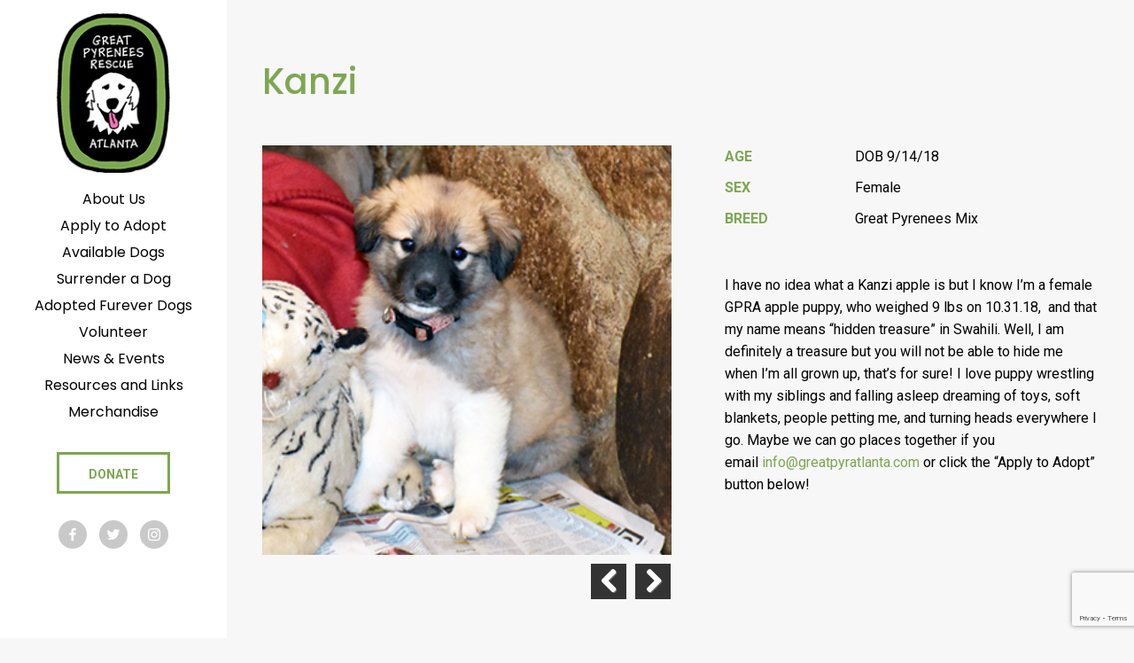

--- FILE ---
content_type: text/html; charset=UTF-8
request_url: https://greatpyratlanta.com/dogs/kanzi/
body_size: 9325
content:

<!DOCTYPE html>
<html class="no-js" lang="en-US">
<head>
<!-- Google Tag Manager -->
<script>(function(w,d,s,l,i){w[l]=w[l]||[];w[l].push({'gtm.start':
new Date().getTime(),event:'gtm.js'});var f=d.getElementsByTagName(s)[0],
j=d.createElement(s),dl=l!='dataLayer'?'&l='+l:'';j.async=true;j.src=
'https://www.googletagmanager.com/gtm.js?id='+i+dl;f.parentNode.insertBefore(j,f);
})(window,document,'script','dataLayer','GTM-N86R27L');</script>
<!-- End Google Tag Manager -->
	<meta charset="UTF-8">
	<meta http-equiv="X-UA-Compatible" content="IE=edge">
	<meta name="viewport" content="width=device-width, initial-scale=1">
	<link href="https://fonts.googleapis.com/css?family=Poppins:300,400,500,600,700" rel="stylesheet">
	<link href="https://fonts.googleapis.com/css?family=Roboto:300,300i,400,400i,700,700i" rel="stylesheet">
	<link href="https://fonts.googleapis.com/css?family=Amatic+SC" rel="stylesheet">
	<title>Kanzi &#8211; Great Pyrenees Rescue of Atlanta</title>
<meta name='robots' content='max-image-preview:large' />
	<style>img:is([sizes="auto" i], [sizes^="auto," i]) { contain-intrinsic-size: 3000px 1500px }</style>
	<script type="text/javascript">
/* <![CDATA[ */
window._wpemojiSettings = {"baseUrl":"https:\/\/s.w.org\/images\/core\/emoji\/16.0.1\/72x72\/","ext":".png","svgUrl":"https:\/\/s.w.org\/images\/core\/emoji\/16.0.1\/svg\/","svgExt":".svg","source":{"concatemoji":"https:\/\/greatpyratlanta.com\/wp-includes\/js\/wp-emoji-release.min.js?ver=6.8.3"}};
/*! This file is auto-generated */
!function(s,n){var o,i,e;function c(e){try{var t={supportTests:e,timestamp:(new Date).valueOf()};sessionStorage.setItem(o,JSON.stringify(t))}catch(e){}}function p(e,t,n){e.clearRect(0,0,e.canvas.width,e.canvas.height),e.fillText(t,0,0);var t=new Uint32Array(e.getImageData(0,0,e.canvas.width,e.canvas.height).data),a=(e.clearRect(0,0,e.canvas.width,e.canvas.height),e.fillText(n,0,0),new Uint32Array(e.getImageData(0,0,e.canvas.width,e.canvas.height).data));return t.every(function(e,t){return e===a[t]})}function u(e,t){e.clearRect(0,0,e.canvas.width,e.canvas.height),e.fillText(t,0,0);for(var n=e.getImageData(16,16,1,1),a=0;a<n.data.length;a++)if(0!==n.data[a])return!1;return!0}function f(e,t,n,a){switch(t){case"flag":return n(e,"\ud83c\udff3\ufe0f\u200d\u26a7\ufe0f","\ud83c\udff3\ufe0f\u200b\u26a7\ufe0f")?!1:!n(e,"\ud83c\udde8\ud83c\uddf6","\ud83c\udde8\u200b\ud83c\uddf6")&&!n(e,"\ud83c\udff4\udb40\udc67\udb40\udc62\udb40\udc65\udb40\udc6e\udb40\udc67\udb40\udc7f","\ud83c\udff4\u200b\udb40\udc67\u200b\udb40\udc62\u200b\udb40\udc65\u200b\udb40\udc6e\u200b\udb40\udc67\u200b\udb40\udc7f");case"emoji":return!a(e,"\ud83e\udedf")}return!1}function g(e,t,n,a){var r="undefined"!=typeof WorkerGlobalScope&&self instanceof WorkerGlobalScope?new OffscreenCanvas(300,150):s.createElement("canvas"),o=r.getContext("2d",{willReadFrequently:!0}),i=(o.textBaseline="top",o.font="600 32px Arial",{});return e.forEach(function(e){i[e]=t(o,e,n,a)}),i}function t(e){var t=s.createElement("script");t.src=e,t.defer=!0,s.head.appendChild(t)}"undefined"!=typeof Promise&&(o="wpEmojiSettingsSupports",i=["flag","emoji"],n.supports={everything:!0,everythingExceptFlag:!0},e=new Promise(function(e){s.addEventListener("DOMContentLoaded",e,{once:!0})}),new Promise(function(t){var n=function(){try{var e=JSON.parse(sessionStorage.getItem(o));if("object"==typeof e&&"number"==typeof e.timestamp&&(new Date).valueOf()<e.timestamp+604800&&"object"==typeof e.supportTests)return e.supportTests}catch(e){}return null}();if(!n){if("undefined"!=typeof Worker&&"undefined"!=typeof OffscreenCanvas&&"undefined"!=typeof URL&&URL.createObjectURL&&"undefined"!=typeof Blob)try{var e="postMessage("+g.toString()+"("+[JSON.stringify(i),f.toString(),p.toString(),u.toString()].join(",")+"));",a=new Blob([e],{type:"text/javascript"}),r=new Worker(URL.createObjectURL(a),{name:"wpTestEmojiSupports"});return void(r.onmessage=function(e){c(n=e.data),r.terminate(),t(n)})}catch(e){}c(n=g(i,f,p,u))}t(n)}).then(function(e){for(var t in e)n.supports[t]=e[t],n.supports.everything=n.supports.everything&&n.supports[t],"flag"!==t&&(n.supports.everythingExceptFlag=n.supports.everythingExceptFlag&&n.supports[t]);n.supports.everythingExceptFlag=n.supports.everythingExceptFlag&&!n.supports.flag,n.DOMReady=!1,n.readyCallback=function(){n.DOMReady=!0}}).then(function(){return e}).then(function(){var e;n.supports.everything||(n.readyCallback(),(e=n.source||{}).concatemoji?t(e.concatemoji):e.wpemoji&&e.twemoji&&(t(e.twemoji),t(e.wpemoji)))}))}((window,document),window._wpemojiSettings);
/* ]]> */
</script>
<style id='wp-emoji-styles-inline-css' type='text/css'>

	img.wp-smiley, img.emoji {
		display: inline !important;
		border: none !important;
		box-shadow: none !important;
		height: 1em !important;
		width: 1em !important;
		margin: 0 0.07em !important;
		vertical-align: -0.1em !important;
		background: none !important;
		padding: 0 !important;
	}
</style>
<link rel='stylesheet' id='wp-block-library-css' href='https://greatpyratlanta.com/wp-includes/css/dist/block-library/style.min.css?ver=6.8.3' type='text/css' media='all' />
<style id='classic-theme-styles-inline-css' type='text/css'>
/*! This file is auto-generated */
.wp-block-button__link{color:#fff;background-color:#32373c;border-radius:9999px;box-shadow:none;text-decoration:none;padding:calc(.667em + 2px) calc(1.333em + 2px);font-size:1.125em}.wp-block-file__button{background:#32373c;color:#fff;text-decoration:none}
</style>
<style id='global-styles-inline-css' type='text/css'>
:root{--wp--preset--aspect-ratio--square: 1;--wp--preset--aspect-ratio--4-3: 4/3;--wp--preset--aspect-ratio--3-4: 3/4;--wp--preset--aspect-ratio--3-2: 3/2;--wp--preset--aspect-ratio--2-3: 2/3;--wp--preset--aspect-ratio--16-9: 16/9;--wp--preset--aspect-ratio--9-16: 9/16;--wp--preset--color--black: #000000;--wp--preset--color--cyan-bluish-gray: #abb8c3;--wp--preset--color--white: #ffffff;--wp--preset--color--pale-pink: #f78da7;--wp--preset--color--vivid-red: #cf2e2e;--wp--preset--color--luminous-vivid-orange: #ff6900;--wp--preset--color--luminous-vivid-amber: #fcb900;--wp--preset--color--light-green-cyan: #7bdcb5;--wp--preset--color--vivid-green-cyan: #00d084;--wp--preset--color--pale-cyan-blue: #8ed1fc;--wp--preset--color--vivid-cyan-blue: #0693e3;--wp--preset--color--vivid-purple: #9b51e0;--wp--preset--gradient--vivid-cyan-blue-to-vivid-purple: linear-gradient(135deg,rgba(6,147,227,1) 0%,rgb(155,81,224) 100%);--wp--preset--gradient--light-green-cyan-to-vivid-green-cyan: linear-gradient(135deg,rgb(122,220,180) 0%,rgb(0,208,130) 100%);--wp--preset--gradient--luminous-vivid-amber-to-luminous-vivid-orange: linear-gradient(135deg,rgba(252,185,0,1) 0%,rgba(255,105,0,1) 100%);--wp--preset--gradient--luminous-vivid-orange-to-vivid-red: linear-gradient(135deg,rgba(255,105,0,1) 0%,rgb(207,46,46) 100%);--wp--preset--gradient--very-light-gray-to-cyan-bluish-gray: linear-gradient(135deg,rgb(238,238,238) 0%,rgb(169,184,195) 100%);--wp--preset--gradient--cool-to-warm-spectrum: linear-gradient(135deg,rgb(74,234,220) 0%,rgb(151,120,209) 20%,rgb(207,42,186) 40%,rgb(238,44,130) 60%,rgb(251,105,98) 80%,rgb(254,248,76) 100%);--wp--preset--gradient--blush-light-purple: linear-gradient(135deg,rgb(255,206,236) 0%,rgb(152,150,240) 100%);--wp--preset--gradient--blush-bordeaux: linear-gradient(135deg,rgb(254,205,165) 0%,rgb(254,45,45) 50%,rgb(107,0,62) 100%);--wp--preset--gradient--luminous-dusk: linear-gradient(135deg,rgb(255,203,112) 0%,rgb(199,81,192) 50%,rgb(65,88,208) 100%);--wp--preset--gradient--pale-ocean: linear-gradient(135deg,rgb(255,245,203) 0%,rgb(182,227,212) 50%,rgb(51,167,181) 100%);--wp--preset--gradient--electric-grass: linear-gradient(135deg,rgb(202,248,128) 0%,rgb(113,206,126) 100%);--wp--preset--gradient--midnight: linear-gradient(135deg,rgb(2,3,129) 0%,rgb(40,116,252) 100%);--wp--preset--font-size--small: 13px;--wp--preset--font-size--medium: 20px;--wp--preset--font-size--large: 36px;--wp--preset--font-size--x-large: 42px;--wp--preset--spacing--20: 0.44rem;--wp--preset--spacing--30: 0.67rem;--wp--preset--spacing--40: 1rem;--wp--preset--spacing--50: 1.5rem;--wp--preset--spacing--60: 2.25rem;--wp--preset--spacing--70: 3.38rem;--wp--preset--spacing--80: 5.06rem;--wp--preset--shadow--natural: 6px 6px 9px rgba(0, 0, 0, 0.2);--wp--preset--shadow--deep: 12px 12px 50px rgba(0, 0, 0, 0.4);--wp--preset--shadow--sharp: 6px 6px 0px rgba(0, 0, 0, 0.2);--wp--preset--shadow--outlined: 6px 6px 0px -3px rgba(255, 255, 255, 1), 6px 6px rgba(0, 0, 0, 1);--wp--preset--shadow--crisp: 6px 6px 0px rgba(0, 0, 0, 1);}:where(.is-layout-flex){gap: 0.5em;}:where(.is-layout-grid){gap: 0.5em;}body .is-layout-flex{display: flex;}.is-layout-flex{flex-wrap: wrap;align-items: center;}.is-layout-flex > :is(*, div){margin: 0;}body .is-layout-grid{display: grid;}.is-layout-grid > :is(*, div){margin: 0;}:where(.wp-block-columns.is-layout-flex){gap: 2em;}:where(.wp-block-columns.is-layout-grid){gap: 2em;}:where(.wp-block-post-template.is-layout-flex){gap: 1.25em;}:where(.wp-block-post-template.is-layout-grid){gap: 1.25em;}.has-black-color{color: var(--wp--preset--color--black) !important;}.has-cyan-bluish-gray-color{color: var(--wp--preset--color--cyan-bluish-gray) !important;}.has-white-color{color: var(--wp--preset--color--white) !important;}.has-pale-pink-color{color: var(--wp--preset--color--pale-pink) !important;}.has-vivid-red-color{color: var(--wp--preset--color--vivid-red) !important;}.has-luminous-vivid-orange-color{color: var(--wp--preset--color--luminous-vivid-orange) !important;}.has-luminous-vivid-amber-color{color: var(--wp--preset--color--luminous-vivid-amber) !important;}.has-light-green-cyan-color{color: var(--wp--preset--color--light-green-cyan) !important;}.has-vivid-green-cyan-color{color: var(--wp--preset--color--vivid-green-cyan) !important;}.has-pale-cyan-blue-color{color: var(--wp--preset--color--pale-cyan-blue) !important;}.has-vivid-cyan-blue-color{color: var(--wp--preset--color--vivid-cyan-blue) !important;}.has-vivid-purple-color{color: var(--wp--preset--color--vivid-purple) !important;}.has-black-background-color{background-color: var(--wp--preset--color--black) !important;}.has-cyan-bluish-gray-background-color{background-color: var(--wp--preset--color--cyan-bluish-gray) !important;}.has-white-background-color{background-color: var(--wp--preset--color--white) !important;}.has-pale-pink-background-color{background-color: var(--wp--preset--color--pale-pink) !important;}.has-vivid-red-background-color{background-color: var(--wp--preset--color--vivid-red) !important;}.has-luminous-vivid-orange-background-color{background-color: var(--wp--preset--color--luminous-vivid-orange) !important;}.has-luminous-vivid-amber-background-color{background-color: var(--wp--preset--color--luminous-vivid-amber) !important;}.has-light-green-cyan-background-color{background-color: var(--wp--preset--color--light-green-cyan) !important;}.has-vivid-green-cyan-background-color{background-color: var(--wp--preset--color--vivid-green-cyan) !important;}.has-pale-cyan-blue-background-color{background-color: var(--wp--preset--color--pale-cyan-blue) !important;}.has-vivid-cyan-blue-background-color{background-color: var(--wp--preset--color--vivid-cyan-blue) !important;}.has-vivid-purple-background-color{background-color: var(--wp--preset--color--vivid-purple) !important;}.has-black-border-color{border-color: var(--wp--preset--color--black) !important;}.has-cyan-bluish-gray-border-color{border-color: var(--wp--preset--color--cyan-bluish-gray) !important;}.has-white-border-color{border-color: var(--wp--preset--color--white) !important;}.has-pale-pink-border-color{border-color: var(--wp--preset--color--pale-pink) !important;}.has-vivid-red-border-color{border-color: var(--wp--preset--color--vivid-red) !important;}.has-luminous-vivid-orange-border-color{border-color: var(--wp--preset--color--luminous-vivid-orange) !important;}.has-luminous-vivid-amber-border-color{border-color: var(--wp--preset--color--luminous-vivid-amber) !important;}.has-light-green-cyan-border-color{border-color: var(--wp--preset--color--light-green-cyan) !important;}.has-vivid-green-cyan-border-color{border-color: var(--wp--preset--color--vivid-green-cyan) !important;}.has-pale-cyan-blue-border-color{border-color: var(--wp--preset--color--pale-cyan-blue) !important;}.has-vivid-cyan-blue-border-color{border-color: var(--wp--preset--color--vivid-cyan-blue) !important;}.has-vivid-purple-border-color{border-color: var(--wp--preset--color--vivid-purple) !important;}.has-vivid-cyan-blue-to-vivid-purple-gradient-background{background: var(--wp--preset--gradient--vivid-cyan-blue-to-vivid-purple) !important;}.has-light-green-cyan-to-vivid-green-cyan-gradient-background{background: var(--wp--preset--gradient--light-green-cyan-to-vivid-green-cyan) !important;}.has-luminous-vivid-amber-to-luminous-vivid-orange-gradient-background{background: var(--wp--preset--gradient--luminous-vivid-amber-to-luminous-vivid-orange) !important;}.has-luminous-vivid-orange-to-vivid-red-gradient-background{background: var(--wp--preset--gradient--luminous-vivid-orange-to-vivid-red) !important;}.has-very-light-gray-to-cyan-bluish-gray-gradient-background{background: var(--wp--preset--gradient--very-light-gray-to-cyan-bluish-gray) !important;}.has-cool-to-warm-spectrum-gradient-background{background: var(--wp--preset--gradient--cool-to-warm-spectrum) !important;}.has-blush-light-purple-gradient-background{background: var(--wp--preset--gradient--blush-light-purple) !important;}.has-blush-bordeaux-gradient-background{background: var(--wp--preset--gradient--blush-bordeaux) !important;}.has-luminous-dusk-gradient-background{background: var(--wp--preset--gradient--luminous-dusk) !important;}.has-pale-ocean-gradient-background{background: var(--wp--preset--gradient--pale-ocean) !important;}.has-electric-grass-gradient-background{background: var(--wp--preset--gradient--electric-grass) !important;}.has-midnight-gradient-background{background: var(--wp--preset--gradient--midnight) !important;}.has-small-font-size{font-size: var(--wp--preset--font-size--small) !important;}.has-medium-font-size{font-size: var(--wp--preset--font-size--medium) !important;}.has-large-font-size{font-size: var(--wp--preset--font-size--large) !important;}.has-x-large-font-size{font-size: var(--wp--preset--font-size--x-large) !important;}
:where(.wp-block-post-template.is-layout-flex){gap: 1.25em;}:where(.wp-block-post-template.is-layout-grid){gap: 1.25em;}
:where(.wp-block-columns.is-layout-flex){gap: 2em;}:where(.wp-block-columns.is-layout-grid){gap: 2em;}
:root :where(.wp-block-pullquote){font-size: 1.5em;line-height: 1.6;}
</style>
<link rel='stylesheet' id='ctct_form_styles-css' href='https://greatpyratlanta.com/wp-content/plugins/constant-contact-forms/assets/css/style.css?ver=2.10.0' type='text/css' media='all' />
<link rel='stylesheet' id='contact-form-7-css' href='https://greatpyratlanta.com/wp-content/plugins/contact-form-7/includes/css/styles.css?ver=6.0.6' type='text/css' media='all' />
<style id='akismet-widget-style-inline-css' type='text/css'>

			.a-stats {
				--akismet-color-mid-green: #357b49;
				--akismet-color-white: #fff;
				--akismet-color-light-grey: #f6f7f7;

				max-width: 350px;
				width: auto;
			}

			.a-stats * {
				all: unset;
				box-sizing: border-box;
			}

			.a-stats strong {
				font-weight: 600;
			}

			.a-stats a.a-stats__link,
			.a-stats a.a-stats__link:visited,
			.a-stats a.a-stats__link:active {
				background: var(--akismet-color-mid-green);
				border: none;
				box-shadow: none;
				border-radius: 8px;
				color: var(--akismet-color-white);
				cursor: pointer;
				display: block;
				font-family: -apple-system, BlinkMacSystemFont, 'Segoe UI', 'Roboto', 'Oxygen-Sans', 'Ubuntu', 'Cantarell', 'Helvetica Neue', sans-serif;
				font-weight: 500;
				padding: 12px;
				text-align: center;
				text-decoration: none;
				transition: all 0.2s ease;
			}

			/* Extra specificity to deal with TwentyTwentyOne focus style */
			.widget .a-stats a.a-stats__link:focus {
				background: var(--akismet-color-mid-green);
				color: var(--akismet-color-white);
				text-decoration: none;
			}

			.a-stats a.a-stats__link:hover {
				filter: brightness(110%);
				box-shadow: 0 4px 12px rgba(0, 0, 0, 0.06), 0 0 2px rgba(0, 0, 0, 0.16);
			}

			.a-stats .count {
				color: var(--akismet-color-white);
				display: block;
				font-size: 1.5em;
				line-height: 1.4;
				padding: 0 13px;
				white-space: nowrap;
			}
		
</style>
<link rel='stylesheet' id='style-css' href='https://greatpyratlanta.com/wp-content/themes/gpra/assets/css/style.css' type='text/css' media='all' />
<link rel='stylesheet' id='flexslider_css-css' href='https://greatpyratlanta.com/wp-content/themes/gpra/assets/css/flexslider.css' type='text/css' media='all' />
<script type="text/javascript" src="https://greatpyratlanta.com/wp-includes/js/jquery/jquery.min.js?ver=3.7.1" id="jquery-core-js"></script>
<script type="text/javascript" src="https://greatpyratlanta.com/wp-includes/js/jquery/jquery-migrate.min.js?ver=3.4.1" id="jquery-migrate-js"></script>
<link rel="https://api.w.org/" href="https://greatpyratlanta.com/wp-json/" /><link rel="EditURI" type="application/rsd+xml" title="RSD" href="https://greatpyratlanta.com/xmlrpc.php?rsd" />
<meta name="generator" content="WordPress 6.8.3" />
<link rel="canonical" href="https://greatpyratlanta.com/dogs/kanzi/" />
<link rel='shortlink' href='https://greatpyratlanta.com/?p=3478' />
<link rel="alternate" title="oEmbed (JSON)" type="application/json+oembed" href="https://greatpyratlanta.com/wp-json/oembed/1.0/embed?url=https%3A%2F%2Fgreatpyratlanta.com%2Fdogs%2Fkanzi%2F" />
<link rel="alternate" title="oEmbed (XML)" type="text/xml+oembed" href="https://greatpyratlanta.com/wp-json/oembed/1.0/embed?url=https%3A%2F%2Fgreatpyratlanta.com%2Fdogs%2Fkanzi%2F&#038;format=xml" />
<meta name="et-api-version" content="v1"><meta name="et-api-origin" content="https://greatpyratlanta.com"><link rel="https://theeventscalendar.com/" href="https://greatpyratlanta.com/wp-json/tribe/tickets/v1/" /><meta name="tec-api-version" content="v1"><meta name="tec-api-origin" content="https://greatpyratlanta.com"><link rel="alternate" href="https://greatpyratlanta.com/wp-json/tribe/events/v1/" /></head>

<body class="wp-singular a_dog-template-default single single-a_dog postid-3478 wp-theme-gpra tribe-no-js tec-no-tickets-on-recurring tec-no-rsvp-on-recurring ctct-gpra  theme-desktop tribe-theme-gpra">
<!-- Google Tag Manager (noscript) -->
<noscript><iframe src="https://www.googletagmanager.com/ns.html?id=GTM-N86R27L"
height="0" width="0" style="display:none;visibility:hidden"></iframe></noscript>
<!-- End Google Tag Manager (noscript) -->


<header class="global-header">
	<a href="https://greatpyratlanta.com/" title="Great Pyrenees Rescue of Atlanta" rel="home" class="global-header__logo"><img src="https://greatpyratlanta.com/wp-content/themes/gpra/assets/images/logo.png" alt="Great Pyrenees Rescue of Atlanta"></a>

	<div class="mobile_menu">
		<a id="simple-menu" href="#sidr"><span class="icon-three-bars"></span></a>
		<div id="sidr">
		  <nav class="global-mobile-nav"><ul class="main-nav"><li><a href="https://greatpyratlanta.com/about/"><span>About Us</span></a></li>
<li><a href="https://greatpyratlanta.com/apply-to-adopt/"><span>Apply to Adopt</span></a></li>
<li><a href="https://greatpyratlanta.com/available-dogs/"><span>Available Dogs</span></a></li>
<li><a href="https://greatpyratlanta.com/surrender-a-dog/"><span>Surrender a Dog</span></a></li>
<li><a href="https://greatpyratlanta.com/adopted-dogs/"><span>Adopted Furever Dogs</span></a></li>
<li><a href="https://greatpyratlanta.com/volunteer/"><span>Volunteer</span></a></li>
<li><a href="https://greatpyratlanta.com/news-events/"><span>News &#038; Events</span></a></li>
<li><a href="https://greatpyratlanta.com/resources/"><span>Resources and Links</span></a></li>
<li><a target="_blank" href="https://squareup.com/store/great-pyrenees-rescue-of-atlanta-2"><span>Merchandise</span></a></li>
<li class="button"><a href="https://greatpyratlanta.com/donate/"><span>Donate</span></a></li>
</ul>									<span class="social-icon"><a href="https://www.facebook.com/GreatPyreneesRescueAtlanta/" target="_blank"><img src="https://greatpyratlanta.com/wp-content/themes/gpra/assets/images/icon-fb.png"></a></span>
												<span class="social-icon"><a href="https://twitter.com/GPRAtlanta" target="_blank"><img src="https://greatpyratlanta.com/wp-content/themes/gpra/assets/images/icon-tw.png"></a></span>
												<span class="social-icon"><a href="https://www.instagram.com/greatpyratlanta/" target="_blank"><img src="https://greatpyratlanta.com/wp-content/themes/gpra/assets/images/icon-inst.png"></a></span>
							</nav>		</div>
	</div>

	<nav class="global-header-nav"><ul class="main-nav"><li><a href="https://greatpyratlanta.com/about/"><span>About Us</span></a></li>
<li><a href="https://greatpyratlanta.com/apply-to-adopt/"><span>Apply to Adopt</span></a></li>
<li><a href="https://greatpyratlanta.com/available-dogs/"><span>Available Dogs</span></a></li>
<li><a href="https://greatpyratlanta.com/surrender-a-dog/"><span>Surrender a Dog</span></a></li>
<li><a href="https://greatpyratlanta.com/adopted-dogs/"><span>Adopted Furever Dogs</span></a></li>
<li><a href="https://greatpyratlanta.com/volunteer/"><span>Volunteer</span></a></li>
<li><a href="https://greatpyratlanta.com/news-events/"><span>News &#038; Events</span></a></li>
<li><a href="https://greatpyratlanta.com/resources/"><span>Resources and Links</span></a></li>
<li><a target="_blank" href="https://squareup.com/store/great-pyrenees-rescue-of-atlanta-2"><span>Merchandise</span></a></li>
<li class="button"><a href="https://greatpyratlanta.com/donate/"><span>Donate</span></a></li>
</ul>
					<span class="social-icon"><a href="https://www.facebook.com/GreatPyreneesRescueAtlanta/" target="_blank"><img src="https://greatpyratlanta.com/wp-content/themes/gpra/assets/images/icon-fb.png"></a></span>
						<span class="social-icon"><a href="https://twitter.com/GPRAtlanta" target="_blank"><img src="https://greatpyratlanta.com/wp-content/themes/gpra/assets/images/icon-tw.png"></a></span>
						<span class="social-icon"><a href="https://www.instagram.com/greatpyratlanta/" target="_blank"><img src="https://greatpyratlanta.com/wp-content/themes/gpra/assets/images/icon-inst.png"></a></span>
		
	</nav>
</header>

<div class="site_wrap">
						<article id="dog-3478" class="post-3478 a_dog type-a_dog status-publish has-post-thumbnail hentry status-adopted sex-female breed-great-pryenees-mix age-dob-9-14-18">
				<header>
					<h1 class="page__title">Kanzi</h1>
				</header>
				<div class="grid">
					<div class="grid__item col-1-1 m--col-1-2">
					<div class="images">
												    <div id="dog_slider" class="flexslider">
						        <ul class="slides">
						            						                <li>
						                    <img src="https://greatpyratlanta.com/wp-content/uploads/2018/11/kanzi2.jpg" alt="" title="" />
						                </li>
						            						                <li>
						                    <img src="https://greatpyratlanta.com/wp-content/uploads/2018/11/kanzi1.jpg" alt="" title="" />
						                </li>
						            						        </ul>
						    </div>
											</div>
					</div>
					<div class="grid__item col-1-1 m--col-1-2">
						<div class="page__content">
							<div class="grid dog_data">
															<div class="grid__item col-1-3 label">
									Age
								</div>
								<div class="grid__item col-2-3 data">
									DOB 9/14/18								</div>
																													<div class="grid__item col-1-3 label">
									Sex
								</div>
								<div class="grid__item col-2-3 data">
									Female								</div>
																						<div class="grid__item col-1-3 label">
									Breed
								</div>
								<div class="grid__item col-2-3 data">
									Great Pyrenees Mix								</div>
														</div>
							<p class="p1">I have no idea what a Kanzi apple is but I know I’m a female GPRA apple puppy, who weighed 9 lbs on 10.31.18,  and that my name means “hidden treasure” in Swahili. Well, I am definitely a treasure but you will not be able to hide me when I’m all grown up, that’s for sure! I love puppy wrestling with my siblings and falling asleep dreaming of toys, soft blankets, people petting me, and turning heads everywhere I go. Maybe we can go places together if you email <a href="mailto:info@greatpyratlanta.com"><span class="s1">info@greatpyratlanta.com</span></a> or click the “Apply to Adopt” button below!</p>
													</div>
					</div>
				</div>
				<div class="cta">
	<div class="grid">
		<div class="grid__item col-1-1 m--col-3-4">
			<h2>Donate to Great Pyrenees Rescue of Atlanta</h2>
			<p>Our main mission at GPRA is to find the right permanent home for Great Pyrenees in distress, whether they are strays or from an overpopulated kill or no-kill shelter. We don’t care how old they are or what their medical condition is because we will make sure they receive a comprehensive medical evaluation, spaying or neutering, and even behavioral training if necessary.</p>
		</div>
		<div class="grid__item col-1-1 m--col-1-4 cta_donate">
			<br><br><a href="/donate/" class="button medium">Donate</a>
		</div>
	</div>
</div>			</article>
			

<footer class="global-footer">
	<div class="grid">
		<div class="grid__item col-1-1 m--col-1-2 xl--col-3-4">
		Sign up to subscribe to GPRA Updates<br>
		<div data-form-id="358" id="ctct-form-wrapper-0" class="ctct-form-wrapper"><form class="ctct-form ctct-form-358 no-recaptcha" id="ctct-form-3255639734" data-doajax="off" style="" action="" method="post"><p class="ctct-form-field ctct-form-field-email ctct-form-field-required"><span class="ctct-label-top"><label for="email___f46947780d6f5607c53f5013fc17938d_0_2067802742">Email <abbr title="required">*</abbr></label></span><input required type="email" name="email___f46947780d6f5607c53f5013fc17938d"  value=""  placeholder="email address..." class="ctct-email ctct-label-top email___f46947780d6f5607c53f5013fc17938d" id="email___f46947780d6f5607c53f5013fc17938d_0_2067802742"  /></p><div class='ctct-list-selector' style='display:none;'><div class="ctct-form-field ctct-form-field-checkbox ctct-form-field-required"><fieldset><legend class="ctct-label-top">Select list(s) to subscribe to</legend><input type="checkbox" name="lists___0a37fbd04aa1f9b2f586dd56c52acb67[]" id="lists___0a37fbd04aa1f9b2f586dd56c52acb67_0_0" value="e23bb690-7827-11e5-817f-d4ae529a8250" class="ctct-checkbox ctct-label-right" checked /><span class="ctct-label-right"><label for="lists___0a37fbd04aa1f9b2f586dd56c52acb67_0_0">Master List</label></span></fieldset></div></div><div class="ctct-optin-hide" style="display:none;"><p class="ctct-form-field ctct-form-field-checkbox"><span class="ctct-input-container"><input type="checkbox" checked name="ctct-opt-in" class="ctct-checkbox ctct-opt-in" value="1" id="ctct-opt-in_0" /><label for="ctct-opt-in_0"> opt-in</label></span></p></div><!--.ctct-optin-hide --><p class="ctct-form-field ctct-form-field-submit"><input  type="submit" name="ctct-submitted"  value="Sign up"   class="ctct-submit ctct-label-top ctct-submitted" id="ctct-submitted_0_3629463890"  /></p><div class="ctct_usage"style="border: 0 none; clip: rect( 0, 0, 0, 0 ); height: 1px; margin: -1px; overflow: hidden; padding: 0; position: absolute; width: 1px;"><label for="ctct_usage_field">Constant Contact Use. Please leave this field blank.</label><input type="text" value="" id="ctct_usage_field" name="ctct_usage_field" class="ctct_usage_field" tabindex="-1" /></div><input type="hidden" name="ctct-id" value="358" /><input type="hidden" name="ctct-verify" value="vWAWr50g4Q5RtbM4Yd80u19vJ" /><input type="hidden" name="ctct-instance" value="0" /><input type="hidden" name="ctct_time" value="1769296794" /></form><div class="ctct-disclosure"><hr><small>By submitting this form, you are consenting to receive marketing emails from: . You can revoke your consent to receive emails at any time by using the SafeUnsubscribe&reg; link, found at the bottom of every email. <a href="https://www.constantcontact.com/legal/about-constant-contact" target="_blank" rel="noopener noreferrer" aria-label="About Constant Contact, opens a new window">Emails are serviced by Constant Contact</a></small></div><script type="text/javascript">var ajaxurl = "https://greatpyratlanta.com/wp-admin/admin-ajax.php";</script></div>		</div>
		<div class="grid__item col-1-1 m--col-1-2 xl--col-1-4">
			<span class="headline">​​​​​​​Great Pyrenees Rescue of Atlanta</span>
			4651 Woodstock Road<br />
Suite 208-185<br />
Roswell, GA 30075<br />
<a href="tel:404.829.2609">(404) 829 2609</a><a href="mailto:info@greatpyratlanta.com">info@greatpyratlanta.com</a><a href="/contact/" class="button medium outline">Contact Us</a>		</div>
		<div class="grid__item col-1-1 text-center">
			Copyright 2016 © Great Pyrenees Rescue of Atlanta		</div>
	</div>
</footer>
<!-- end site_wrap --></div>


<script type="speculationrules">
{"prefetch":[{"source":"document","where":{"and":[{"href_matches":"\/*"},{"not":{"href_matches":["\/wp-*.php","\/wp-admin\/*","\/wp-content\/uploads\/*","\/wp-content\/*","\/wp-content\/plugins\/*","\/wp-content\/themes\/gpra\/*","\/*\\?(.+)"]}},{"not":{"selector_matches":"a[rel~=\"nofollow\"]"}},{"not":{"selector_matches":".no-prefetch, .no-prefetch a"}}]},"eagerness":"conservative"}]}
</script>
		<script>
		( function ( body ) {
			'use strict';
			body.className = body.className.replace( /\btribe-no-js\b/, 'tribe-js' );
		} )( document.body );
		</script>
		<script> /* <![CDATA[ */var tribe_l10n_datatables = {"aria":{"sort_ascending":": activate to sort column ascending","sort_descending":": activate to sort column descending"},"length_menu":"Show _MENU_ entries","empty_table":"No data available in table","info":"Showing _START_ to _END_ of _TOTAL_ entries","info_empty":"Showing 0 to 0 of 0 entries","info_filtered":"(filtered from _MAX_ total entries)","zero_records":"No matching records found","search":"Search:","all_selected_text":"All items on this page were selected. ","select_all_link":"Select all pages","clear_selection":"Clear Selection.","pagination":{"all":"All","next":"Next","previous":"Previous"},"select":{"rows":{"0":"","_":": Selected %d rows","1":": Selected 1 row"}},"datepicker":{"dayNames":["Sunday","Monday","Tuesday","Wednesday","Thursday","Friday","Saturday"],"dayNamesShort":["Sun","Mon","Tue","Wed","Thu","Fri","Sat"],"dayNamesMin":["S","M","T","W","T","F","S"],"monthNames":["January","February","March","April","May","June","July","August","September","October","November","December"],"monthNamesShort":["January","February","March","April","May","June","July","August","September","October","November","December"],"monthNamesMin":["Jan","Feb","Mar","Apr","May","Jun","Jul","Aug","Sep","Oct","Nov","Dec"],"nextText":"Next","prevText":"Prev","currentText":"Today","closeText":"Done","today":"Today","clear":"Clear"},"registration_prompt":"There is unsaved attendee information. Are you sure you want to continue?"};/* ]]> */ </script><script type="text/javascript" src="https://greatpyratlanta.com/wp-content/plugins/constant-contact-forms/assets/js/ctct-plugin-frontend.min.js?ver=2.10.0" id="ctct_frontend_forms-js"></script>
<script type="text/javascript" src="https://greatpyratlanta.com/wp-includes/js/dist/hooks.min.js?ver=4d63a3d491d11ffd8ac6" id="wp-hooks-js"></script>
<script type="text/javascript" src="https://greatpyratlanta.com/wp-includes/js/dist/i18n.min.js?ver=5e580eb46a90c2b997e6" id="wp-i18n-js"></script>
<script type="text/javascript" id="wp-i18n-js-after">
/* <![CDATA[ */
wp.i18n.setLocaleData( { 'text direction\u0004ltr': [ 'ltr' ] } );
/* ]]> */
</script>
<script type="text/javascript" src="https://greatpyratlanta.com/wp-content/plugins/contact-form-7/includes/swv/js/index.js?ver=6.0.6" id="swv-js"></script>
<script type="text/javascript" id="contact-form-7-js-before">
/* <![CDATA[ */
var wpcf7 = {
    "api": {
        "root": "https:\/\/greatpyratlanta.com\/wp-json\/",
        "namespace": "contact-form-7\/v1"
    }
};
/* ]]> */
</script>
<script type="text/javascript" src="https://greatpyratlanta.com/wp-content/plugins/contact-form-7/includes/js/index.js?ver=6.0.6" id="contact-form-7-js"></script>
<script type="text/javascript" src="https://greatpyratlanta.com/wp-content/plugins/plugin-post-filtering/public/js/post-filtering-public.js?ver=1.0.0" id="post-filtering-js"></script>
<script type="text/javascript" src="https://www.google.com/recaptcha/api.js?render=6Lf2awoaAAAAAGOFmbVHcdJLk75SE4lnAuoXq4un&amp;ver=3.0" id="google-recaptcha-js"></script>
<script type="text/javascript" src="https://greatpyratlanta.com/wp-includes/js/dist/vendor/wp-polyfill.min.js?ver=3.15.0" id="wp-polyfill-js"></script>
<script type="text/javascript" id="wpcf7-recaptcha-js-before">
/* <![CDATA[ */
var wpcf7_recaptcha = {
    "sitekey": "6Lf2awoaAAAAAGOFmbVHcdJLk75SE4lnAuoXq4un",
    "actions": {
        "homepage": "homepage",
        "contactform": "contactform"
    }
};
/* ]]> */
</script>
<script type="text/javascript" src="https://greatpyratlanta.com/wp-content/plugins/contact-form-7/modules/recaptcha/index.js?ver=6.0.6" id="wpcf7-recaptcha-js"></script>
<script type="text/javascript" src="https://greatpyratlanta.com/wp-content/themes/gpra/assets/js/min/modernizr.min.js" id="modernizr-js"></script>
<script type="text/javascript" src="https://greatpyratlanta.com/wp-content/themes/gpra/assets/js/min/plugins.min.js" id="plugins-js"></script>
<script type="text/javascript" src="https://greatpyratlanta.com/wp-content/themes/gpra/assets/js/min/main.min.js" id="main-js"></script>
<script type="text/javascript" src="https://greatpyratlanta.com/wp-content/themes/gpra/assets/js/min/jquery.flexslider-min.js" id="flexslider-js"></script>
<script type="text/javascript" src="https://greatpyratlanta.com/wp-content/themes/gpra/assets/js/min/jquery.sidr.min.js" id="sidr-js"></script>

</body>
</html>

--- FILE ---
content_type: text/html; charset=utf-8
request_url: https://www.google.com/recaptcha/api2/anchor?ar=1&k=6Lf2awoaAAAAAGOFmbVHcdJLk75SE4lnAuoXq4un&co=aHR0cHM6Ly9ncmVhdHB5cmF0bGFudGEuY29tOjQ0Mw..&hl=en&v=PoyoqOPhxBO7pBk68S4YbpHZ&size=invisible&anchor-ms=20000&execute-ms=30000&cb=99rx2id0qy1m
body_size: 48963
content:
<!DOCTYPE HTML><html dir="ltr" lang="en"><head><meta http-equiv="Content-Type" content="text/html; charset=UTF-8">
<meta http-equiv="X-UA-Compatible" content="IE=edge">
<title>reCAPTCHA</title>
<style type="text/css">
/* cyrillic-ext */
@font-face {
  font-family: 'Roboto';
  font-style: normal;
  font-weight: 400;
  font-stretch: 100%;
  src: url(//fonts.gstatic.com/s/roboto/v48/KFO7CnqEu92Fr1ME7kSn66aGLdTylUAMa3GUBHMdazTgWw.woff2) format('woff2');
  unicode-range: U+0460-052F, U+1C80-1C8A, U+20B4, U+2DE0-2DFF, U+A640-A69F, U+FE2E-FE2F;
}
/* cyrillic */
@font-face {
  font-family: 'Roboto';
  font-style: normal;
  font-weight: 400;
  font-stretch: 100%;
  src: url(//fonts.gstatic.com/s/roboto/v48/KFO7CnqEu92Fr1ME7kSn66aGLdTylUAMa3iUBHMdazTgWw.woff2) format('woff2');
  unicode-range: U+0301, U+0400-045F, U+0490-0491, U+04B0-04B1, U+2116;
}
/* greek-ext */
@font-face {
  font-family: 'Roboto';
  font-style: normal;
  font-weight: 400;
  font-stretch: 100%;
  src: url(//fonts.gstatic.com/s/roboto/v48/KFO7CnqEu92Fr1ME7kSn66aGLdTylUAMa3CUBHMdazTgWw.woff2) format('woff2');
  unicode-range: U+1F00-1FFF;
}
/* greek */
@font-face {
  font-family: 'Roboto';
  font-style: normal;
  font-weight: 400;
  font-stretch: 100%;
  src: url(//fonts.gstatic.com/s/roboto/v48/KFO7CnqEu92Fr1ME7kSn66aGLdTylUAMa3-UBHMdazTgWw.woff2) format('woff2');
  unicode-range: U+0370-0377, U+037A-037F, U+0384-038A, U+038C, U+038E-03A1, U+03A3-03FF;
}
/* math */
@font-face {
  font-family: 'Roboto';
  font-style: normal;
  font-weight: 400;
  font-stretch: 100%;
  src: url(//fonts.gstatic.com/s/roboto/v48/KFO7CnqEu92Fr1ME7kSn66aGLdTylUAMawCUBHMdazTgWw.woff2) format('woff2');
  unicode-range: U+0302-0303, U+0305, U+0307-0308, U+0310, U+0312, U+0315, U+031A, U+0326-0327, U+032C, U+032F-0330, U+0332-0333, U+0338, U+033A, U+0346, U+034D, U+0391-03A1, U+03A3-03A9, U+03B1-03C9, U+03D1, U+03D5-03D6, U+03F0-03F1, U+03F4-03F5, U+2016-2017, U+2034-2038, U+203C, U+2040, U+2043, U+2047, U+2050, U+2057, U+205F, U+2070-2071, U+2074-208E, U+2090-209C, U+20D0-20DC, U+20E1, U+20E5-20EF, U+2100-2112, U+2114-2115, U+2117-2121, U+2123-214F, U+2190, U+2192, U+2194-21AE, U+21B0-21E5, U+21F1-21F2, U+21F4-2211, U+2213-2214, U+2216-22FF, U+2308-230B, U+2310, U+2319, U+231C-2321, U+2336-237A, U+237C, U+2395, U+239B-23B7, U+23D0, U+23DC-23E1, U+2474-2475, U+25AF, U+25B3, U+25B7, U+25BD, U+25C1, U+25CA, U+25CC, U+25FB, U+266D-266F, U+27C0-27FF, U+2900-2AFF, U+2B0E-2B11, U+2B30-2B4C, U+2BFE, U+3030, U+FF5B, U+FF5D, U+1D400-1D7FF, U+1EE00-1EEFF;
}
/* symbols */
@font-face {
  font-family: 'Roboto';
  font-style: normal;
  font-weight: 400;
  font-stretch: 100%;
  src: url(//fonts.gstatic.com/s/roboto/v48/KFO7CnqEu92Fr1ME7kSn66aGLdTylUAMaxKUBHMdazTgWw.woff2) format('woff2');
  unicode-range: U+0001-000C, U+000E-001F, U+007F-009F, U+20DD-20E0, U+20E2-20E4, U+2150-218F, U+2190, U+2192, U+2194-2199, U+21AF, U+21E6-21F0, U+21F3, U+2218-2219, U+2299, U+22C4-22C6, U+2300-243F, U+2440-244A, U+2460-24FF, U+25A0-27BF, U+2800-28FF, U+2921-2922, U+2981, U+29BF, U+29EB, U+2B00-2BFF, U+4DC0-4DFF, U+FFF9-FFFB, U+10140-1018E, U+10190-1019C, U+101A0, U+101D0-101FD, U+102E0-102FB, U+10E60-10E7E, U+1D2C0-1D2D3, U+1D2E0-1D37F, U+1F000-1F0FF, U+1F100-1F1AD, U+1F1E6-1F1FF, U+1F30D-1F30F, U+1F315, U+1F31C, U+1F31E, U+1F320-1F32C, U+1F336, U+1F378, U+1F37D, U+1F382, U+1F393-1F39F, U+1F3A7-1F3A8, U+1F3AC-1F3AF, U+1F3C2, U+1F3C4-1F3C6, U+1F3CA-1F3CE, U+1F3D4-1F3E0, U+1F3ED, U+1F3F1-1F3F3, U+1F3F5-1F3F7, U+1F408, U+1F415, U+1F41F, U+1F426, U+1F43F, U+1F441-1F442, U+1F444, U+1F446-1F449, U+1F44C-1F44E, U+1F453, U+1F46A, U+1F47D, U+1F4A3, U+1F4B0, U+1F4B3, U+1F4B9, U+1F4BB, U+1F4BF, U+1F4C8-1F4CB, U+1F4D6, U+1F4DA, U+1F4DF, U+1F4E3-1F4E6, U+1F4EA-1F4ED, U+1F4F7, U+1F4F9-1F4FB, U+1F4FD-1F4FE, U+1F503, U+1F507-1F50B, U+1F50D, U+1F512-1F513, U+1F53E-1F54A, U+1F54F-1F5FA, U+1F610, U+1F650-1F67F, U+1F687, U+1F68D, U+1F691, U+1F694, U+1F698, U+1F6AD, U+1F6B2, U+1F6B9-1F6BA, U+1F6BC, U+1F6C6-1F6CF, U+1F6D3-1F6D7, U+1F6E0-1F6EA, U+1F6F0-1F6F3, U+1F6F7-1F6FC, U+1F700-1F7FF, U+1F800-1F80B, U+1F810-1F847, U+1F850-1F859, U+1F860-1F887, U+1F890-1F8AD, U+1F8B0-1F8BB, U+1F8C0-1F8C1, U+1F900-1F90B, U+1F93B, U+1F946, U+1F984, U+1F996, U+1F9E9, U+1FA00-1FA6F, U+1FA70-1FA7C, U+1FA80-1FA89, U+1FA8F-1FAC6, U+1FACE-1FADC, U+1FADF-1FAE9, U+1FAF0-1FAF8, U+1FB00-1FBFF;
}
/* vietnamese */
@font-face {
  font-family: 'Roboto';
  font-style: normal;
  font-weight: 400;
  font-stretch: 100%;
  src: url(//fonts.gstatic.com/s/roboto/v48/KFO7CnqEu92Fr1ME7kSn66aGLdTylUAMa3OUBHMdazTgWw.woff2) format('woff2');
  unicode-range: U+0102-0103, U+0110-0111, U+0128-0129, U+0168-0169, U+01A0-01A1, U+01AF-01B0, U+0300-0301, U+0303-0304, U+0308-0309, U+0323, U+0329, U+1EA0-1EF9, U+20AB;
}
/* latin-ext */
@font-face {
  font-family: 'Roboto';
  font-style: normal;
  font-weight: 400;
  font-stretch: 100%;
  src: url(//fonts.gstatic.com/s/roboto/v48/KFO7CnqEu92Fr1ME7kSn66aGLdTylUAMa3KUBHMdazTgWw.woff2) format('woff2');
  unicode-range: U+0100-02BA, U+02BD-02C5, U+02C7-02CC, U+02CE-02D7, U+02DD-02FF, U+0304, U+0308, U+0329, U+1D00-1DBF, U+1E00-1E9F, U+1EF2-1EFF, U+2020, U+20A0-20AB, U+20AD-20C0, U+2113, U+2C60-2C7F, U+A720-A7FF;
}
/* latin */
@font-face {
  font-family: 'Roboto';
  font-style: normal;
  font-weight: 400;
  font-stretch: 100%;
  src: url(//fonts.gstatic.com/s/roboto/v48/KFO7CnqEu92Fr1ME7kSn66aGLdTylUAMa3yUBHMdazQ.woff2) format('woff2');
  unicode-range: U+0000-00FF, U+0131, U+0152-0153, U+02BB-02BC, U+02C6, U+02DA, U+02DC, U+0304, U+0308, U+0329, U+2000-206F, U+20AC, U+2122, U+2191, U+2193, U+2212, U+2215, U+FEFF, U+FFFD;
}
/* cyrillic-ext */
@font-face {
  font-family: 'Roboto';
  font-style: normal;
  font-weight: 500;
  font-stretch: 100%;
  src: url(//fonts.gstatic.com/s/roboto/v48/KFO7CnqEu92Fr1ME7kSn66aGLdTylUAMa3GUBHMdazTgWw.woff2) format('woff2');
  unicode-range: U+0460-052F, U+1C80-1C8A, U+20B4, U+2DE0-2DFF, U+A640-A69F, U+FE2E-FE2F;
}
/* cyrillic */
@font-face {
  font-family: 'Roboto';
  font-style: normal;
  font-weight: 500;
  font-stretch: 100%;
  src: url(//fonts.gstatic.com/s/roboto/v48/KFO7CnqEu92Fr1ME7kSn66aGLdTylUAMa3iUBHMdazTgWw.woff2) format('woff2');
  unicode-range: U+0301, U+0400-045F, U+0490-0491, U+04B0-04B1, U+2116;
}
/* greek-ext */
@font-face {
  font-family: 'Roboto';
  font-style: normal;
  font-weight: 500;
  font-stretch: 100%;
  src: url(//fonts.gstatic.com/s/roboto/v48/KFO7CnqEu92Fr1ME7kSn66aGLdTylUAMa3CUBHMdazTgWw.woff2) format('woff2');
  unicode-range: U+1F00-1FFF;
}
/* greek */
@font-face {
  font-family: 'Roboto';
  font-style: normal;
  font-weight: 500;
  font-stretch: 100%;
  src: url(//fonts.gstatic.com/s/roboto/v48/KFO7CnqEu92Fr1ME7kSn66aGLdTylUAMa3-UBHMdazTgWw.woff2) format('woff2');
  unicode-range: U+0370-0377, U+037A-037F, U+0384-038A, U+038C, U+038E-03A1, U+03A3-03FF;
}
/* math */
@font-face {
  font-family: 'Roboto';
  font-style: normal;
  font-weight: 500;
  font-stretch: 100%;
  src: url(//fonts.gstatic.com/s/roboto/v48/KFO7CnqEu92Fr1ME7kSn66aGLdTylUAMawCUBHMdazTgWw.woff2) format('woff2');
  unicode-range: U+0302-0303, U+0305, U+0307-0308, U+0310, U+0312, U+0315, U+031A, U+0326-0327, U+032C, U+032F-0330, U+0332-0333, U+0338, U+033A, U+0346, U+034D, U+0391-03A1, U+03A3-03A9, U+03B1-03C9, U+03D1, U+03D5-03D6, U+03F0-03F1, U+03F4-03F5, U+2016-2017, U+2034-2038, U+203C, U+2040, U+2043, U+2047, U+2050, U+2057, U+205F, U+2070-2071, U+2074-208E, U+2090-209C, U+20D0-20DC, U+20E1, U+20E5-20EF, U+2100-2112, U+2114-2115, U+2117-2121, U+2123-214F, U+2190, U+2192, U+2194-21AE, U+21B0-21E5, U+21F1-21F2, U+21F4-2211, U+2213-2214, U+2216-22FF, U+2308-230B, U+2310, U+2319, U+231C-2321, U+2336-237A, U+237C, U+2395, U+239B-23B7, U+23D0, U+23DC-23E1, U+2474-2475, U+25AF, U+25B3, U+25B7, U+25BD, U+25C1, U+25CA, U+25CC, U+25FB, U+266D-266F, U+27C0-27FF, U+2900-2AFF, U+2B0E-2B11, U+2B30-2B4C, U+2BFE, U+3030, U+FF5B, U+FF5D, U+1D400-1D7FF, U+1EE00-1EEFF;
}
/* symbols */
@font-face {
  font-family: 'Roboto';
  font-style: normal;
  font-weight: 500;
  font-stretch: 100%;
  src: url(//fonts.gstatic.com/s/roboto/v48/KFO7CnqEu92Fr1ME7kSn66aGLdTylUAMaxKUBHMdazTgWw.woff2) format('woff2');
  unicode-range: U+0001-000C, U+000E-001F, U+007F-009F, U+20DD-20E0, U+20E2-20E4, U+2150-218F, U+2190, U+2192, U+2194-2199, U+21AF, U+21E6-21F0, U+21F3, U+2218-2219, U+2299, U+22C4-22C6, U+2300-243F, U+2440-244A, U+2460-24FF, U+25A0-27BF, U+2800-28FF, U+2921-2922, U+2981, U+29BF, U+29EB, U+2B00-2BFF, U+4DC0-4DFF, U+FFF9-FFFB, U+10140-1018E, U+10190-1019C, U+101A0, U+101D0-101FD, U+102E0-102FB, U+10E60-10E7E, U+1D2C0-1D2D3, U+1D2E0-1D37F, U+1F000-1F0FF, U+1F100-1F1AD, U+1F1E6-1F1FF, U+1F30D-1F30F, U+1F315, U+1F31C, U+1F31E, U+1F320-1F32C, U+1F336, U+1F378, U+1F37D, U+1F382, U+1F393-1F39F, U+1F3A7-1F3A8, U+1F3AC-1F3AF, U+1F3C2, U+1F3C4-1F3C6, U+1F3CA-1F3CE, U+1F3D4-1F3E0, U+1F3ED, U+1F3F1-1F3F3, U+1F3F5-1F3F7, U+1F408, U+1F415, U+1F41F, U+1F426, U+1F43F, U+1F441-1F442, U+1F444, U+1F446-1F449, U+1F44C-1F44E, U+1F453, U+1F46A, U+1F47D, U+1F4A3, U+1F4B0, U+1F4B3, U+1F4B9, U+1F4BB, U+1F4BF, U+1F4C8-1F4CB, U+1F4D6, U+1F4DA, U+1F4DF, U+1F4E3-1F4E6, U+1F4EA-1F4ED, U+1F4F7, U+1F4F9-1F4FB, U+1F4FD-1F4FE, U+1F503, U+1F507-1F50B, U+1F50D, U+1F512-1F513, U+1F53E-1F54A, U+1F54F-1F5FA, U+1F610, U+1F650-1F67F, U+1F687, U+1F68D, U+1F691, U+1F694, U+1F698, U+1F6AD, U+1F6B2, U+1F6B9-1F6BA, U+1F6BC, U+1F6C6-1F6CF, U+1F6D3-1F6D7, U+1F6E0-1F6EA, U+1F6F0-1F6F3, U+1F6F7-1F6FC, U+1F700-1F7FF, U+1F800-1F80B, U+1F810-1F847, U+1F850-1F859, U+1F860-1F887, U+1F890-1F8AD, U+1F8B0-1F8BB, U+1F8C0-1F8C1, U+1F900-1F90B, U+1F93B, U+1F946, U+1F984, U+1F996, U+1F9E9, U+1FA00-1FA6F, U+1FA70-1FA7C, U+1FA80-1FA89, U+1FA8F-1FAC6, U+1FACE-1FADC, U+1FADF-1FAE9, U+1FAF0-1FAF8, U+1FB00-1FBFF;
}
/* vietnamese */
@font-face {
  font-family: 'Roboto';
  font-style: normal;
  font-weight: 500;
  font-stretch: 100%;
  src: url(//fonts.gstatic.com/s/roboto/v48/KFO7CnqEu92Fr1ME7kSn66aGLdTylUAMa3OUBHMdazTgWw.woff2) format('woff2');
  unicode-range: U+0102-0103, U+0110-0111, U+0128-0129, U+0168-0169, U+01A0-01A1, U+01AF-01B0, U+0300-0301, U+0303-0304, U+0308-0309, U+0323, U+0329, U+1EA0-1EF9, U+20AB;
}
/* latin-ext */
@font-face {
  font-family: 'Roboto';
  font-style: normal;
  font-weight: 500;
  font-stretch: 100%;
  src: url(//fonts.gstatic.com/s/roboto/v48/KFO7CnqEu92Fr1ME7kSn66aGLdTylUAMa3KUBHMdazTgWw.woff2) format('woff2');
  unicode-range: U+0100-02BA, U+02BD-02C5, U+02C7-02CC, U+02CE-02D7, U+02DD-02FF, U+0304, U+0308, U+0329, U+1D00-1DBF, U+1E00-1E9F, U+1EF2-1EFF, U+2020, U+20A0-20AB, U+20AD-20C0, U+2113, U+2C60-2C7F, U+A720-A7FF;
}
/* latin */
@font-face {
  font-family: 'Roboto';
  font-style: normal;
  font-weight: 500;
  font-stretch: 100%;
  src: url(//fonts.gstatic.com/s/roboto/v48/KFO7CnqEu92Fr1ME7kSn66aGLdTylUAMa3yUBHMdazQ.woff2) format('woff2');
  unicode-range: U+0000-00FF, U+0131, U+0152-0153, U+02BB-02BC, U+02C6, U+02DA, U+02DC, U+0304, U+0308, U+0329, U+2000-206F, U+20AC, U+2122, U+2191, U+2193, U+2212, U+2215, U+FEFF, U+FFFD;
}
/* cyrillic-ext */
@font-face {
  font-family: 'Roboto';
  font-style: normal;
  font-weight: 900;
  font-stretch: 100%;
  src: url(//fonts.gstatic.com/s/roboto/v48/KFO7CnqEu92Fr1ME7kSn66aGLdTylUAMa3GUBHMdazTgWw.woff2) format('woff2');
  unicode-range: U+0460-052F, U+1C80-1C8A, U+20B4, U+2DE0-2DFF, U+A640-A69F, U+FE2E-FE2F;
}
/* cyrillic */
@font-face {
  font-family: 'Roboto';
  font-style: normal;
  font-weight: 900;
  font-stretch: 100%;
  src: url(//fonts.gstatic.com/s/roboto/v48/KFO7CnqEu92Fr1ME7kSn66aGLdTylUAMa3iUBHMdazTgWw.woff2) format('woff2');
  unicode-range: U+0301, U+0400-045F, U+0490-0491, U+04B0-04B1, U+2116;
}
/* greek-ext */
@font-face {
  font-family: 'Roboto';
  font-style: normal;
  font-weight: 900;
  font-stretch: 100%;
  src: url(//fonts.gstatic.com/s/roboto/v48/KFO7CnqEu92Fr1ME7kSn66aGLdTylUAMa3CUBHMdazTgWw.woff2) format('woff2');
  unicode-range: U+1F00-1FFF;
}
/* greek */
@font-face {
  font-family: 'Roboto';
  font-style: normal;
  font-weight: 900;
  font-stretch: 100%;
  src: url(//fonts.gstatic.com/s/roboto/v48/KFO7CnqEu92Fr1ME7kSn66aGLdTylUAMa3-UBHMdazTgWw.woff2) format('woff2');
  unicode-range: U+0370-0377, U+037A-037F, U+0384-038A, U+038C, U+038E-03A1, U+03A3-03FF;
}
/* math */
@font-face {
  font-family: 'Roboto';
  font-style: normal;
  font-weight: 900;
  font-stretch: 100%;
  src: url(//fonts.gstatic.com/s/roboto/v48/KFO7CnqEu92Fr1ME7kSn66aGLdTylUAMawCUBHMdazTgWw.woff2) format('woff2');
  unicode-range: U+0302-0303, U+0305, U+0307-0308, U+0310, U+0312, U+0315, U+031A, U+0326-0327, U+032C, U+032F-0330, U+0332-0333, U+0338, U+033A, U+0346, U+034D, U+0391-03A1, U+03A3-03A9, U+03B1-03C9, U+03D1, U+03D5-03D6, U+03F0-03F1, U+03F4-03F5, U+2016-2017, U+2034-2038, U+203C, U+2040, U+2043, U+2047, U+2050, U+2057, U+205F, U+2070-2071, U+2074-208E, U+2090-209C, U+20D0-20DC, U+20E1, U+20E5-20EF, U+2100-2112, U+2114-2115, U+2117-2121, U+2123-214F, U+2190, U+2192, U+2194-21AE, U+21B0-21E5, U+21F1-21F2, U+21F4-2211, U+2213-2214, U+2216-22FF, U+2308-230B, U+2310, U+2319, U+231C-2321, U+2336-237A, U+237C, U+2395, U+239B-23B7, U+23D0, U+23DC-23E1, U+2474-2475, U+25AF, U+25B3, U+25B7, U+25BD, U+25C1, U+25CA, U+25CC, U+25FB, U+266D-266F, U+27C0-27FF, U+2900-2AFF, U+2B0E-2B11, U+2B30-2B4C, U+2BFE, U+3030, U+FF5B, U+FF5D, U+1D400-1D7FF, U+1EE00-1EEFF;
}
/* symbols */
@font-face {
  font-family: 'Roboto';
  font-style: normal;
  font-weight: 900;
  font-stretch: 100%;
  src: url(//fonts.gstatic.com/s/roboto/v48/KFO7CnqEu92Fr1ME7kSn66aGLdTylUAMaxKUBHMdazTgWw.woff2) format('woff2');
  unicode-range: U+0001-000C, U+000E-001F, U+007F-009F, U+20DD-20E0, U+20E2-20E4, U+2150-218F, U+2190, U+2192, U+2194-2199, U+21AF, U+21E6-21F0, U+21F3, U+2218-2219, U+2299, U+22C4-22C6, U+2300-243F, U+2440-244A, U+2460-24FF, U+25A0-27BF, U+2800-28FF, U+2921-2922, U+2981, U+29BF, U+29EB, U+2B00-2BFF, U+4DC0-4DFF, U+FFF9-FFFB, U+10140-1018E, U+10190-1019C, U+101A0, U+101D0-101FD, U+102E0-102FB, U+10E60-10E7E, U+1D2C0-1D2D3, U+1D2E0-1D37F, U+1F000-1F0FF, U+1F100-1F1AD, U+1F1E6-1F1FF, U+1F30D-1F30F, U+1F315, U+1F31C, U+1F31E, U+1F320-1F32C, U+1F336, U+1F378, U+1F37D, U+1F382, U+1F393-1F39F, U+1F3A7-1F3A8, U+1F3AC-1F3AF, U+1F3C2, U+1F3C4-1F3C6, U+1F3CA-1F3CE, U+1F3D4-1F3E0, U+1F3ED, U+1F3F1-1F3F3, U+1F3F5-1F3F7, U+1F408, U+1F415, U+1F41F, U+1F426, U+1F43F, U+1F441-1F442, U+1F444, U+1F446-1F449, U+1F44C-1F44E, U+1F453, U+1F46A, U+1F47D, U+1F4A3, U+1F4B0, U+1F4B3, U+1F4B9, U+1F4BB, U+1F4BF, U+1F4C8-1F4CB, U+1F4D6, U+1F4DA, U+1F4DF, U+1F4E3-1F4E6, U+1F4EA-1F4ED, U+1F4F7, U+1F4F9-1F4FB, U+1F4FD-1F4FE, U+1F503, U+1F507-1F50B, U+1F50D, U+1F512-1F513, U+1F53E-1F54A, U+1F54F-1F5FA, U+1F610, U+1F650-1F67F, U+1F687, U+1F68D, U+1F691, U+1F694, U+1F698, U+1F6AD, U+1F6B2, U+1F6B9-1F6BA, U+1F6BC, U+1F6C6-1F6CF, U+1F6D3-1F6D7, U+1F6E0-1F6EA, U+1F6F0-1F6F3, U+1F6F7-1F6FC, U+1F700-1F7FF, U+1F800-1F80B, U+1F810-1F847, U+1F850-1F859, U+1F860-1F887, U+1F890-1F8AD, U+1F8B0-1F8BB, U+1F8C0-1F8C1, U+1F900-1F90B, U+1F93B, U+1F946, U+1F984, U+1F996, U+1F9E9, U+1FA00-1FA6F, U+1FA70-1FA7C, U+1FA80-1FA89, U+1FA8F-1FAC6, U+1FACE-1FADC, U+1FADF-1FAE9, U+1FAF0-1FAF8, U+1FB00-1FBFF;
}
/* vietnamese */
@font-face {
  font-family: 'Roboto';
  font-style: normal;
  font-weight: 900;
  font-stretch: 100%;
  src: url(//fonts.gstatic.com/s/roboto/v48/KFO7CnqEu92Fr1ME7kSn66aGLdTylUAMa3OUBHMdazTgWw.woff2) format('woff2');
  unicode-range: U+0102-0103, U+0110-0111, U+0128-0129, U+0168-0169, U+01A0-01A1, U+01AF-01B0, U+0300-0301, U+0303-0304, U+0308-0309, U+0323, U+0329, U+1EA0-1EF9, U+20AB;
}
/* latin-ext */
@font-face {
  font-family: 'Roboto';
  font-style: normal;
  font-weight: 900;
  font-stretch: 100%;
  src: url(//fonts.gstatic.com/s/roboto/v48/KFO7CnqEu92Fr1ME7kSn66aGLdTylUAMa3KUBHMdazTgWw.woff2) format('woff2');
  unicode-range: U+0100-02BA, U+02BD-02C5, U+02C7-02CC, U+02CE-02D7, U+02DD-02FF, U+0304, U+0308, U+0329, U+1D00-1DBF, U+1E00-1E9F, U+1EF2-1EFF, U+2020, U+20A0-20AB, U+20AD-20C0, U+2113, U+2C60-2C7F, U+A720-A7FF;
}
/* latin */
@font-face {
  font-family: 'Roboto';
  font-style: normal;
  font-weight: 900;
  font-stretch: 100%;
  src: url(//fonts.gstatic.com/s/roboto/v48/KFO7CnqEu92Fr1ME7kSn66aGLdTylUAMa3yUBHMdazQ.woff2) format('woff2');
  unicode-range: U+0000-00FF, U+0131, U+0152-0153, U+02BB-02BC, U+02C6, U+02DA, U+02DC, U+0304, U+0308, U+0329, U+2000-206F, U+20AC, U+2122, U+2191, U+2193, U+2212, U+2215, U+FEFF, U+FFFD;
}

</style>
<link rel="stylesheet" type="text/css" href="https://www.gstatic.com/recaptcha/releases/PoyoqOPhxBO7pBk68S4YbpHZ/styles__ltr.css">
<script nonce="15WfwKWvdwZKEgG5P9byzQ" type="text/javascript">window['__recaptcha_api'] = 'https://www.google.com/recaptcha/api2/';</script>
<script type="text/javascript" src="https://www.gstatic.com/recaptcha/releases/PoyoqOPhxBO7pBk68S4YbpHZ/recaptcha__en.js" nonce="15WfwKWvdwZKEgG5P9byzQ">
      
    </script></head>
<body><div id="rc-anchor-alert" class="rc-anchor-alert"></div>
<input type="hidden" id="recaptcha-token" value="[base64]">
<script type="text/javascript" nonce="15WfwKWvdwZKEgG5P9byzQ">
      recaptcha.anchor.Main.init("[\x22ainput\x22,[\x22bgdata\x22,\x22\x22,\[base64]/[base64]/[base64]/[base64]/[base64]/[base64]/KGcoTywyNTMsTy5PKSxVRyhPLEMpKTpnKE8sMjUzLEMpLE8pKSxsKSksTykpfSxieT1mdW5jdGlvbihDLE8sdSxsKXtmb3IobD0odT1SKEMpLDApO08+MDtPLS0pbD1sPDw4fFooQyk7ZyhDLHUsbCl9LFVHPWZ1bmN0aW9uKEMsTyl7Qy5pLmxlbmd0aD4xMDQ/[base64]/[base64]/[base64]/[base64]/[base64]/[base64]/[base64]\\u003d\x22,\[base64]\x22,\x22woo/[base64]/wrzDly8pcSB+woHDm8ORwoR4w7TDnmzCmRbDinkcwrDCu2zDswTCi2QUw5UaHl1AwqDDow/CvcOjw6LCkjDDhsO3DsOyEsKww40ccUIRw7lhwo0GVRzDsV3Ck1/DtRvCriDCqsKlNMOIw6oowo7DnnPDocKiwr1IwrXDvsOcKmxWAMO3McKewpcLwpQPw5Y1J1XDgy7DvMOSUA/CocOgbXFYw6VjYMKnw7Anw6llZEQyw5bDhx7Dsj3Do8OVPsO1HWjDoh18VMK9w4jDiMOjwozCrCtmFADDuWDCtMOmw4/[base64]/CriNRwpojXDB8B8KXBFHDk1QpZXTDjMKqwp3DjsKyRijDjMOXw7k7OcKVw4DDu8O6w6nCocK3asOywqh+w7Mdwp/[base64]/wq5TZUXCnsKYwqjDkXHDk33DtHtAw6fCrMKJPMOaV8KRf13DpMOhYMOXwq3CoBTCuT95wobCrsKcw7vCsXPDiTrDmMOAG8K7C1JIPMK7w5XDkcKVwrEpw4jDq8OGZsOJw41EwpwWVQvDlcKlw64/TyNLwrZCORTCtT7CqgvCsAlaw5gpTsKhwpLDlgpGwp96KXDDiCTCh8KvLXVjw7AxSsKxwo0OcMKBw4AYGU3CsXbDp0dWwp/DjcKLw5YKw5h1BCvDlcO5w7TDmzUawrLCjS/[base64]/CrQDCux5jV8OTUMOMw4IGdidvKMKMwoDCgQArccKYw41RKcKvH8OgwpYDwpMEwqYlw4TDtkTChMOVXsKgKsKtIC/[base64]/DixMYwp3DisKGFz0+f8KyH0QQE8ObT3HChMKKw5fDtzhXNSRYw6TCpcOHw5V1wpLDpU7DvxJawq/CuU0Qw6s7aj92Xn/CkMOsw6HCjcK9wqEpEAXDtBYPwrgyCMKpPcOmw4/CiBNWLgDCs0jDjFsvwrobw4PDvg1oUk57DcKmw79uw6xUwoE4w7TDmT7CizbCqsK/wonDjTggQ8K4wpfDvDctQMO0w6jDlsK7w43Dql3CvUVyRsOFIMKNA8Knw7LDvcKgKy1YwrTCqMOhUFsBHMK3HQbCj0wjwoJxf19EZ8OHUG/DtVrCqcOQAMOzTyjCoXgWRcKZUMKow6LCnHZlW8OMwrTClsKIw5LDuABxw6VQP8Oyw5AxPUvDljtoNE5ow5EKwqc7acO4JRFgQcKMc1TDv14TdMO4w5YOw4DCncOoRMKgw7TDlsKUwqEbMBHChsKwwoXCiELCmFkowoMyw6lEw4fDol/[base64]/[base64]/DhcK7XMOBwozCgMO9w4TCmMK0w5hIwrYEw6JgWAjCpAvDlFggfcKoasKmT8KvwrbDmiluw5Juf1DCrTcEw5U8AwXClsODwqXCvsKtw4/DtiV4w43Cg8OiLcOIwox+w6k6N8K7woliNMK2wqDDglrClMKfw6DCnBIyIcKQwohsBjjDgsK2F3vDhcOfMF1obQrDr1HDtmRyw6EZXcKATcOnw5fChsK0DWnDkMObwqrCncOiwoRow5lkfcK1wrXCmcKdw5/ChknCusKzKgNqSXHDt8OLwocKORQXw7rDumRQacKow7JUbsOwWUXClW7Cj3zDlFRLKxbDpcK1wqVyO8KhGSjCosKiTC1RwpbDoMK3wq/[base64]/[base64]/[base64]/CmRgxwoTCmwPCtcKPw6TDl8OiFcOQw6TDmMKgaiYlJ8KVw77DnUBuw5PDnlzCqcKRHFnDjXlDUWw6w4jDqGXCqMKmw4PDtmxVwqcfw7lPwooHdF/DrgnCn8KRw4PCqcK8QcKmYTxoemjDm8KQETLDgGUXwonCjFtUw4oRGl96cANNwqLCgsKCOxcMworCjFtqwo4Pw5rCqMOdYDDDv8KfwpjCh37Cg0Z5w6fCrcOAKMKLwofCu8Osw7xkwr57L8O8K8KOC8OLwpnCrMKqw7/DgmvCiDDDqMOzf8K7w7fDtcK4XsO7woAnaxTCoj/[base64]/[base64]/Y0PDucK5w6B/RQc7w5HDkcKEw47CmGLCm8OSYGp7wpTDs2AxNsKZwp/DlsOPfcOZPcOjwo3CpA1XQCrDkADCvMKOwprDj3fDj8KSZBPDj8Kiw6oABH/CsXnCtF7Cvi/DvCcEw6vCjkZbaxEjZMKJVQQnUQnCgMKsfiVVTMOPS8OjwosawrV/XsKnOUIawqbDrsKnPT7CqMKkFcK7wrF2wrEKVht1wrDCki7DuiRKw7dkw6gkLsOiwplTNjDCmMOEal4VwoXDk8Knw7PCk8KxwoTCqAjDrSjCgnnDn0bDtMKNS2jCr1UyJ8K/[base64]/ClkQocsONIEg5cB/DlcOmKR3Cv8ORwonDj21BLX3CuMKPwpF0S8KEwpg9wpktCcOibzUEMcONw5BkQntSw6ppMMKxwrcWw5BjVsOaQCzDu8O/w7Ynw5PCmMOgGMKSwokVUsKwEQTDikDDkRvCnlgvw6Q9cDFtORnDoSImbsO1wp5aw6vCusOAwpDCuHACIcO7V8OifmR+I8OVw6wOwr/CpwpYw6w9wqFFw4XCgzxZO0hTE8KQwobDvjTCp8KHwpvCgivCmEzDh0IvwrrDgiMfwpvDpCEbQcOMAWgMOcK2CsKoWn/[base64]/DqwcdS8OEMFLDvcOyQcOawoIPA0vDt8KFW1/[base64]/[base64]/wpfCkWXCknEMClVOw5/CrhrDmzsLJMK2ZMKsw7MeN8KWw4PCqMK8FsO8AmxANhtbYsK+SsKGwod3F2DCq8O5wrMTVDsMw6ZxdALCtjDDjlcqwpbDqMKWMHbCuw4LAMO2ecO+wobDtwQ5w4RCw4jCsAR8EsO/w5LCpMKOworCvcKew65wGMK9wqsAwqXDlTB6WmUFGsKPwrHDjMOGwoXCkMOtbnYmU11CBMK7wp9Uw7R+wrfDpsOzw77CjFUyw7Jlwp7DlsOqw5XCi8KTBgsjwoU6CUclwo/CpEVAwoEJw5zCg8KNw6QUJiwTNcK9w7Mqw4UPazsISMOCw7VKPH1jPA7Com3Dkh8Gw57CmE3DosOQOkBMY8Kvw6HDvQTCpCIKMBzDqcOCw5cUwrdQPsOlw4LDuMK8w7HDgMKZw6vDusKGOMOfw4jCgCfCs8OUwrUzWcO1eXlLw7/CpMK3w4rDmSfDhHMNw73DgEBGwqRIw5/DgMO4cVXDg8Kaw7ZVw4TDmEUcBDfCj27DtcK1w6rCpcKgSMK7w7psRMOBw6zCj8KtfRbDiQ7Ckm1QwpPDmg3CucO+NTdeL2zCj8OfGsKdfRrClzXCp8OqwoU9wqXCsj3Dp2l0w4zCumbCuRXDn8OMV8KXwr/Dn1cOH2/DnzcQA8OMRcOrVFx0DGbDvBE4bVnDkhQjw7lpwqDCqcO3TMOowpDCnMKBw4rCvHZVK8KDblLChAgQw7PCg8KDUHMzacKaw7wTwrMxLAXDh8KzTMKNSRnCp2fDsMKHw6lHHF8ce15Cw5huwqZZwrjDucKOwp7Cn1/CiVxgZMKPwps8IDzDocObwq5vdyNFwp9TUMKddiDCjSgKw6/DtwvDpUk4S2wIEzPDqQpywpzDt8OpfCB/OsKYwpJPXMOlw4/Dl0wLKW4EdcO7b8KpwrLDpsOHwpIKwqvDjBXDrcKKwpQ+w7ZGw60eRVfDu1Zyw5zCiW7DicKueMKiwokXwo7CoMKBQMODe8OkwqdbeEXCkDdfAsKMcMO3H8O2wrYvJk/CnsO5CcKZw4HDuMO9wrkuIClbw6bCjcKdDMK/wo4LPGjCo1/Cn8O6AMOAXXBXw6HDu8Kwwrw4AcOkwrR6G8OTwpFlOMKuw6Ztd8KXOGgcw6MZw6fDgMOSw5/CgcK0R8KEwp/CpV8Gw4jCmUTDpMKfe8KIcsOFwpk+G8OhA8KKw6sOZMOFw5bDjMKJQG8Lw7BGL8OGw5JEw5UmwrnDkQTCvHvCp8KJwpzCi8KKwpLCtznCpcKQw4/CncOCRcOUU2ApHmxEaXrClVYPw53CjUTDusOXZAchTMKtaVfDognCqzrDj8OXEcOaVDbCtMOsVR7CtsKAFMKVU2/CkXTDnArDlRVDUsK3wqx0w6DCnsKsw4TCnwrDsUx0CRx4HlV3SMKGNBhiw6/DtsKKDSdHMsO1IjhdwovDqcOewpVmw5HDhlbDpSXCh8KjBXvDhn5/CWxQJ0wpw5gJw5zCi3/[base64]/DpMKBwrjCnm/CiMK7acOUwrZiw5bDhXDCrMKFDsOGTxF/AcKHwrjDqE0ff8OjOMOpw7h9HcOEFRglEMOdA8Oew4PDugJZL2cww6zDi8KTSUfCoMKow6PDtV7Ck2rDiQfDshlpwpzDqsOPwoTDqwcMIlV9wqp6XcKLw6UswrDDsjDDkhbDsFFEXwXCucKow7rDtMOuUA3DrHzCnXDDqC/CkcKCZcKjEMOowrFMCsKnw4VwasOvw7YyZcOJw5dufkRGfH/CvsOSEwHCuSTDqG7DuyLDv1Zpc8KLZVQAw4PDocK3wpVgwq5LTcOXdwjDlHzCv8KBw7A2ZV7Dr8OAwq1gTcOXwpTCrMKaV8OJwobDgDZvwqfDpndnLsOaw4jCncOIHcKSL8OPw64nYcOHw7QZYsO4woPDpGbDgMKmFQXCjcK/UcKjFMOjwpTCocO6KD/[base64]/DpsOKf8O/wp3CosO5IDkAw7tjwrMFcMO+CsOwHjIfNsOeSX83w5EXFcOiw6nCu2k8fMKmX8OPL8K6w7IvwocgwpPDgcOcw5nCqgELRE3Cn8Orw59sw50SBDvDvC3DqMKTKCTDp8KVwr/CsMK/w7zDhRAIGksiw459wpTDisO+w5QlHsKdwpXDmFBdwrjCuWPDtzXDv8Ktw7cFwpYrPjcywrk0KcKNw4VxRGPCrkrCrmJIwpJYwplZSW/DnzrCv8Kbw4U5cMOBwpvChMK6aggNwppCVDkUw644AsKPw4ZUwohGwpgJUMObMsKIwpU8SBhGV0fDqBIzD2HDpsODBcKXD8KUD8KyHTMSwoYrKz3DuGnDksO7wrjDrMKawqhGPFfCrcOlK1jCjQdFPkFUE8KvJcK+QsKaw6/CqQTDuMOYw7jDslxAECpIwrjDnMKRKcOXecK8w50awo3CjsKUScKGwrE+w5TDnD80Jw5Cw63DkEt6McOww7kMwpvDm8O9ayl/EcKvPhvCqUfDtsOOD8KHOkTCrMORwrrDkBbCvsKlNgYqw6lQWBjCgGAMwrljI8Knwot7VcO8XCPCnF1GwqA/w4/DhmRtw5pYO8KDekzCuS/CnVZXOmJNwrxJwrjCv0lnwpR8wrg7cQnDt8KPFMOuw4zCoGRodF53EB/[base64]/CiCYPwrzCv0vCusKkw5MAw4QYBMO9RxxIwqTDqSvCpk3DnVfDkWrChcKwc0FEwphZwpzCpUvDicO+w4kvw49yMMOdw47DmcK2wrDDvB4Ew4HCs8ODEQAAw5/Crg16UWB0w7XCqkoqMGnCrhjCg2HCrcOFwqjDh0vCsmfDjMK4OUsBwqvDn8OMwo3DjMOKV8KZwoUJYh/[base64]/DoMK1w5HCmcOfF18XwpYdwrzDrcKmwqIsNMKIHEHDtMO2wr/CrMKcwqnCiSDDhQHCu8OEw4fDi8OPwpk0wpJOJcKMw4cMwo9ZfMOawrsYaMKXw4YZdcKfwqtQw4dkw4nDjyHDtAnDojXCjcOiK8K8w4RXwq7DncO5FcKGJjMIT8KReAgzXcOKOMKMasOJMsO6wrvDhHfDlMKqw7jCnQrDjCZSaB/DkjAIw5lkw7c1wqHCqwHDtzHDgsKUHcOEwqhNwqzDksKGw5rDvUZkbsO1FcKkw77CtsOOJwZIeVvCgVU4wpLDuWxRw73Co0HCk1dVwoMACkXCtcKuwpoyw47Di3lgAMKnKsKREsKeewZRGcKILcOMw6BDBVvDoX3DjMOYRnBDMQJGwppDOMKQw74/wprCj3RMw7/DmivDqcKMw7vDph7DtDfCkER/wpfCsBAwb8KJAXbDmWHCrcKiw71mSRN9wpZNfsOnL8KKH3VWBTPCsCTDmcObBMK/c8OHWCrCq8KlYMOTZ1PClgrCv8KHIcOPw6rDkCNXFTk2w4HDl8KGw5HCtcOtw6bDgcOlRD10wrnDvVjDr8K2woQgSHnCq8O/TjpjwqXDvcK6w55+w7/CrG4ww50Ww7d1aFPDkTs8w7HDvMOfNcKhwp5sGFB2HjfCrMOALn/ChMOJMm5GwrTCkXZrw7HDpMOLCsOmw4fCiMKpcGMxO8K1wrM0WcKXZ1k+ZMONw7jCjcOYw4rCrMKgb8OCwpQ0BsKBwpLCkA/DjsO7YzXDoAAewpVxwrzCscO4wpJTa17Dn8OIICl2DVxiwq3DhUMzwoXCrcKYCMOgFXZXw4EYBsOjwq3Cl8OuwpTCkcOkQEFwCDBbeFIwwoPDnEhpRcOUwpAjwoY/O8KVFsKOOsKMw7jCrsKkLMOtw4PCvsKrw4Mxw7E9w4wYSMK1bBcxwqfDksOqwrTCnsOawq/DoGvCsCvDnsOOw6MXwr/CucKmZMK0wq1CVcOmw5rCsis4BcO/[base64]/CMOBSMOiwqAUWUVFw7/DsMOlwrgsNkLDjMOTw4jCkH0ww7vDsMOLWFTDucOkCC3CrMOuNSHCtVU2wpDCiQ7Cl0Ztw6drRsKkdUJ6wrnCn8KOw4jCqsOKw6vDskNtMMKHw4nCpMKdMUxhw5vDrUNsw4bDghVzw5jDgMORJ2zDhTDCgcKXPlxBw6PCm8OWw5Ibwr/Cp8OSwoNQw7rCj8KlLnV3Nx92CsKbw7HDj0Mxw6E3MX/DgMOVTMOePsO4UQdGwoXDsR5Qwq7CoQ3DrsOkw5FtYMO8wphyOMKLK8Kaw5AQw5/DgsKXfzrCiMKHw6jDicO3wp7ChMKpchUgw7gfdnTDkcK7wqDCgMOLw4vCisOqwqPDhyrCgGhywqvDtsKAHhZ+VAnDgRZdwrPCssKowofDn1/Cs8Oow45Cw6jCpsKvw51FWsOjwpnCuRrDkSrDhHB7dwjChUYRVTINwpFpQ8OuYQYfZlbDkMKawp0uw4ABw53CviTDgHbCscKJwrLCv8OqwpVtJMKvXMK3GF1yGcK2w7/ClTJIL0/DgMKEWETCpsKOwq1zw4fCqBLDkUvCvFPDilzCmMOeQcOiecONNsOoCMOsDm9uwp4rwo11GMKxBcOuWxJ+wpLDtsKHwqzDhUhiw78FwpLCnsK6wq4Ac8OYw7/[base64]/[base64]/w63Dj1hVw5DCrcKOw79uwqINX8K4w6nCucKMBMO/LMOowr7Cj8Kww59jw7rCqsOawo1ic8Orf8KkdcKawqnDnmDDgsOZKhTCj1fCnnM5wrrCvsKSUMO3wrc1wqkkHGdPwqA9LMOBwpI9CDQLwocEw6TDlgLCnMOMDWYUwoTCog5zesOdwr3Dq8OywoLClkbCssK3bj5hwrfDs3AmN8ONwoVHw5bCgMOyw6A+w6hVwp/Co2hqdinCucK0BhgUw6zCucO0Azh5wrzClEPCixwqKgvCvVwgJDLCjWnChyV2G2PCtsOMw5nChxjCgFUVGcOSw54jEcOKwpAEw6XCssOmaBFxwqjCgXvCoS3Cl1rCkSd3R8KMEcKWwr4Cwp/[base64]/CocKcwpVJeW3DmMOdwprCoMKIwqYmwrDDo8Okw6rDnUvDosKdwq3DiDXCn8KXw5bDvMOcQWLDrMKzNMOXwo0yGsKqKcOtKcKjbmswwrUbdcO/A2/DmDbDhnPClsK3dxPCgEbChsOHwoPDj1/CqMODwow9Z10cwrFXw6UawoXCm8KeTMKPKcKYfC7CucK1bMOLTBFuwojDsMKhwq7DncKXw43DpcKgw4dkwrHCisOKV8OqbsOzw5dKwpA5wpYVM2jDucOpesOtw5JKw6hswoMmOCpGwo91w6xjLMOcBVtzwr3Du8O3wq/DmsK1dRrDgSvDsjjDjl3CpcOWAcOeNVLDusOCWMOew5Z9TyvDh2fDjiHChzQrwqDCjj8+wo/[base64]/[base64]/QgcjwpvDlcOMPMK5w77Ck8Kww7EqFMK3TTZ/w4cfE8KBw6Rgw4pDIMKxw6lEwoQUwofCusOBHgLDnGrDhcOUw7/[base64]/Cu1LDsglfwofDscKUwqFBURjDrjLCscOBw4MOw6zDvsKQwq7Dg0fCosO6wonDrcOzw6oyIzbCkFvDly0HCEXDilIGw5EUwo/ColrClEjCkcKLwozCrQwqwo/[base64]/DgnZdRWzDoH9Kb1cuwp7DvsKGFHdcw6tvw5YmwpfCjX7Dk8K9SFjDp8OkwqVRw5M0w6Y4wqXCnzxJEMKxYsKcwpdmw4kdK8OaSw4QCCbCpD7DpMKLw6TCumUGw6DCkDnCgMKqLg/DlMO8EMO7wo4RJULDunApfBTDqcKRZsKOwqIFwp1saQtDw4jCocK/N8Kew4Bww5fCrcO+fMOmTz8kwqt/MsKnwqPDmgvDs8ObfMKXbHTDoVl7K8OVwoY5w7PDn8KaBlRbCyZGwqMkw6osDcKDw7Aewo3ClkJawoLCiVZkwozCmAhbSsOrw7/DlcKrw4LDiyNSWnPCvsObTBJwY8O9ATvCjW/CosOkKWPCtRRCPkLDqGfCpMOTwr7CgMOaAFPDjXs1w5LCpj4+w7TDo8O5wpY4wpzCug1GWQjDiMO1w7Z5MsKdwqjDjHTDg8OfQDDCoU5zwoHCo8K/wqkNw4MGLcKxIHldcsOQwqcTQsOjVsK5wobCjMOxw5fDkkpUfMKtQMK/eDvCj2BTwqEDwo0JYsKpwqTCpCLCj35obcKtU8KvwogXFE41Hic2fcKywpvCkgnDqMKrw5fCoCwGOgMAGjRTw6tQwp/Chykqw5fDuw3DtRfDicObWcOfPsK/w71McyrCmsK2KWbCg8KDwqPCgk3DpwRJw7PDvQcvw4XDuTTDjMKVw4dswq/ClsKDwpdKw4A9wptIwrQsE8K0G8OBYE/[base64]/Crxx2XFLDixzCnsO+w5/Ds0EiwppTw4MgwrYdFMKLZMO3Mw/Dk8K6w49iFhh+fMOYbBB+RMKowqpqRcOTOcOxWcK5fgPDr2xQM8KXw6Vtw5/DicOwwoXChsKRaQN2wrJLEcORwqDCscK/FcKHJsKmw7h/w5lnwqjDlnjDuMKcPWIWdkLDvX3DiTN9Mi9tBlTDjBDCvVHDksObBT4nbMKhwofDmEjDjA/[base64]/[base64]/P8OLVm7DlMKmJMO5KcOlwo8WQsOGaMKAw65paUHCuAnChUY5w4RcRljDi8K6YcKAwqgcfcK7cMKSGFnCj8OPZsKUw5vDn8KwIHdKwqEJwpjDsXFSwovDswRgwpbCosK/[base64]/wrk3w41WCHwawpx7w61MQ1bCqMKFFcKOQcKHIsOXb8OneCLDlgoyw4xiVCXCusOhAlMLfMKsdS7ChsOadMOAwpfDoMK6YCfDjMK9JjfCr8Kkw4jCqMK3wq4oScKdwrMeEC7Cqw/[base64]/[base64]/CisKMwqR/ZMOyIMOBD3rCm8Kqw7Ipw7t8MEZ+bsKmwoApw7oww50vcsKpwrEKwrBeL8ObCsOFw4UiwpjChnTCqcKVw7/Dp8OkHkk0Z8OwNBXDrMOqw71NwpvCqMKwHsOgw5/[base64]/[base64]/EcKSwqHCny9NQcOmw6/DhXHDkQ4qw5klwpMUAsKleE4Xwp/DgcOkDi17w4sBw6DDhWhyw6XCh1UDaF7DqBIkQsOqw4LDgmE4E8O6TRMsKsK8aA4Lw5LCkcK0CzXDmsOrwozDmQkrwrjDocOowrFLw7PDvMOuGsOSFwBrwpPCtAPDmVMow7HCih97wp/DrsKbbQo9N8OrPktHaCvDncKgYMOYwqDDgMOjUVA8woR4PcKNVMO3PsO+AsO8NcOFwr/CssO4In3Cqjccw57Cu8KOb8Kew5xYw53DpsK9AjprCMOvw5vCqsO7aTwyXcOZwr5qwrXCo3LClcO9w7dcU8KQWcO/HsK9wrHCssOhR0xRw4QBw6kjwpXDinrCpMKCHMONwrrDk2Anwqx8wp9Hw41AwqDDilTDvHnCt1EMw6rCjcO9w5rDnH7Cs8Kmw5nDv33DjjnCk3/CkcOeexDCnRrCv8OAw4zCucKcK8O2Q8O+F8KAQ8Oyw7DDmsOmwqXCmB04NmVeaW4TKcOYFsOjwqnDpcOpwq4cwqbCqE5qPcKqZnF6JcOVDXgMw4Buwpw5LMOKcsOmCcKYf8OaF8K5w7MsR3PCt8OMw7UvJcKJwqlow4/[base64]/CsMKuJMK1OFTChsK/wrrCqMK2w6cwcMKmw4nCuyTDpsOqw4rDnsOnUcO1woLCvMOgBMKOwrXDt8OefMOvwp9XPsKZwrzCjsOsY8O8C8O2By3DiWAQw5Now6rCqMKIKcKWw6jDr11EwrTCpMKvw4hNfD3CqcOXcMKGwqfCpmjDrB4/[base64]/DsMOZRMOUwoPCscKdw64kYUvCksKzwojCk8OPHGpCwrPDqcK3MgLCusOnwq7CvsOhwrLCtMOYw7s+w73DkcKSV8OiQMO2OgXCimPCpsKIHTTCp8KQw5DDiMOxOBAWF3xdw71lwowWw79JwoAIDHfCtjPDoHnCpnAmacO+Oh0QwoADwpzDlTfCicO2wpdoVcOnQCLDhR/DgsKZSXfCnGDCsR0PR8OJU3QdQE7DsMOmw4ZQwo8rUcKww7PCgGnDosO8w7sow6PClHfDpTEbQxPCsH0/fsKEZMKeC8OGL8OqFsO7YHjDpsOiGcOYw57DtMKeGMKww7VKKnTClV3DpArCtMO8w595LUXCnBjCjnZMwpF9w5l2w7FTTFRLwqsVC8OIw4t7wqJyOX3CvMOaw5fDq8Kkwr0CSSnDtDQ8NcOARcOLw5Uhw6TCgMOqaMKDw5HDlmnDmknCok/CsXnDrsKJL37Dgww0B3nCm8K3wrrDlsKTwprCs8Obwq/Dnx92RiN+wovDtSR1Snc8DFo0A8O7wq3CjD8vwrvDmW5IwpREFsK+EMOuw7bDpsOScDzDjMKkJF0Dw4jDt8OOXCAfw4dlTsO0wrXDkcOCwqEow619wpzCgcKpBcK3ekQybsOawq4uw7PDqsK+dsKUwpzDshzCssKuesKiUsKYw5Ryw5jDqQt7w5DDiMO1w5fDlm/DssOkasKyB25VNW0oeTtBw5BzOcKrCMO0w6jCgMO6w6/DuQ/DqsKsKkDDpEHCnsOswqBtURsewqBcw7wGw4jCpcKTw6/CuMOLbcO3UHMgw5VTwqNZwrNOw4LDr8ODLhrCrsKRPULCrWrCsBzChMKBw6HCpsOBecOxFcOmw51qAsKReMODw4YHQSXDnWjDocOuwozDuVgSIcKuw4YcE0gTWiYTw5rCnW3CiXoGMVzDknzCj8KYw4XDh8ODwoLCsWA3wrPDhEDDjMOhw5/DuUt+w7RbDsO6w6PCoXwHwofDgcKFw5x2wrnDoE/DuEjDrXDCmsODw5zDvy/DicKsUcO/XDnDhMK9RcKROHlWdMKSfcOIw7LDvMKBbsKewo/[base64]/DksOiJMO1wqnDjEBywrfDg0tNw40Bw4I8M8K0w6kHw7xbw5nCqz1ZwqPCmMOZaVjCkjY3MyMkw5FOEsO9GVc8w5MSwrvCtMOnLcOBHMOBTEPDhcOvfm/DusK0DmohCsO7w5fCuT/Dg3c/D8KPdV/Cl8KbUAQ7csO0w4fDusOHEU89woTDhDvDlMK0wp7CqcOYw4M5w6zCnhI5w5Jxwp1ow58bdyzCicK9wosrwplfGF0Aw54jNMOFw4PDvTx/YsONDsOMNcK4w73DjMOGB8K7ccKcw4vCpxPDg17CpyfClsKRwovCksKWZXPDsURzU8OAworCg21oUwR5bl5FZcOmwqReLwIjIVYmw7EYw5MRwpdbC8Kgw40zCcOEwqU9wobDjMOUQW0pFw/[base64]/fFcnw4k+wpkVNcOuLCo/[base64]/DlEYQI0t2w7DDjEwNw4YVw7AddnYSVcKHw5Fmw41wfcKvw4M5GMKKGsKzGi/DgsO8NiBiw6fDksOjWw0qBSvCs8ODw7x/LGkUwokgwqDDgsO8fsOUw5pow4PDs3fClMKwwqbDqcKnesOAYMO6w57DrsO5SsKdRMO0wqvDpBjDrn7CoW5rFw/DicO9wqzDthbCicOUwpB+w63CjlIsw7HDlioXU8KVfVjDt2TDnQHDmCfCicKKw688ZcKNXsO8H8KBI8OBwonCrsK7w5Biw7BAw4J6fljDhijDtsKVYMOQw6UBw73Dq37DjcOARk0OO8OUGcKZCU/ClsO4Gzk9NMOfw5p6DFfDpHltwoQWU8KOPngLw7fDjgDCk8Olw4A3HcO/w7bCoXNSw5ByQ8OxByzCnVjDnAE6ax7ClsORw4DDizIsfmVUGcKDwr0NwpdJw6DDpEUOJ0XCqhLDuMK2YwTDqsOjwpQBw7oswrARwqlMRMKbQGB3cMOhwozCmVwSwqXDjMOPwr1wX8K8CsOqw4oiwo3CjwHCn8KDw5HCq8KCwow/w73DocK9cz96w4nCncK7w7k8d8OweDsRw6IkdkzDoMOTw5RlcMOPWAV5w5TCjXJKfkBmJMKKwqDDo3FDw6J/[base64]/Ct3vCu8OkCgMue8KQasKmwp3CvlMgwqzCnC/DjFjDhcOewqAJf0XCrMKRbxYuwqE4wro4w4XCm8KEZ15gwqTCq8Ktw7EcV03DncOxw6DDhXltw63DpcOpIQZJccOjUsONw63Dki/DqsOcwp3DrcOzAMO2ScKVXsOKw53CrVTCuWdWwovDtGF7IzJVwp8ocE08wqrCghbDrMKiCMOIasOSccOGwobCm8K4eMOfwr7CoMOeRMOnw6nCmsKrCzzDqQ3Do3zDrzZfdi0wwo3DrAvClMOrw7nCu8Onwo48LcKjwphFVRQBwrEzw7BKwqDCnXgcwpXDhDU2QsOhw4/DsMOEZHjClcKhc8OUWcKLDjsedEXDvcK+dMKCwqRfwrjCpA8Pw7kqw6nCusODe01RNzomwp7CqzbCokDCtVnDrMOkBMK3w4LDoDPDnMKwfhXDmzArw4x9YcKBwrHDuMOHHMKFwqfDosKCKUPCrF/[base64]/CkMKLHi0XDVDDm8KTehQiE2RaG8Kvw4fDjzfCnDXDmzYzwpJyw7/CmV7CuhlDIsO9w67DnxjDtsKgFG7ClTtuw6vDiMO7wok6wp4+ccK8w5XDqsOPeXh9U27CmBk5w48vwqR1QsKIw7PDisKLw40Gw5E9RCkVUBvCvsK1IjvDgsOgX8K/cjfCnsKzw5LDmsO8DsOlwoUsXg43wovDqMOBX0zDvcObw5rCjcO6wpcqNsKCSm8HB1xRIsOBdsKXRsKQcjvCtw3DhMOFw7xaZQHDkcOJw7vDkT8bdcO+wrcAw7xDwq4swqHCqiZVeQTDuHLDgcO+WsOEw5Z+wqnDjMOUwpLCjMObNGU3ZlfDjQV8wp/DjXJ7DcOfRsOywq/ChMKiwrLDgcKxw6QuXcONw6HCn8K8U8Oiw7JCTsOgw6DDsMONCcKwMSPCiBPDpMOEw6RiJ2IAYsK0w7fCm8KCwpp4wqdyw5s6w6smw5o2wpwLJMKzUAQjwqvDm8Oxw47CisKLPT4KworDnsO7wqBJTQrCtcOYw7scAsK+UjkPB8KMBgduw5hfIsOsEAp/ZcKPwr15K8KrVSzDrEYCw6cgw4LDucO/wovCpHHCo8OIOMKzwr/DiMKuUjfCr8Kcw5nDiQjCgEYcw5HDkwo6w5wMQzXCg8OdwrnDg1XCqUnCh8KRwo5Rw54Fw40Vwo0GwrvDtyI1KMOldMOpw7jCtAYsw6JZwq14JsOZw6nDjTnCu8K+R8OmecK2w4bDimnDoFVKwp7ClcKNw7wFwrcxw6/CgsOPMxnDvHoOBk7Cn2jCpQrCnm4VJBLDq8KYJjolwrnCn3XDt8KOOMKxF3B2c8OdTsKTw5TCu3rCusKfEMO5wqfCp8KWw6NNJFzCnsKIw79Uw6LDgMOXDsKndMKawpXDtsOtwpMpfcOpYMKHdsOlwqMFw69NREBbVTzCocKYI1LDi8Ojw5Rtw4/DhcKsSWLCuUxzwrrCsA8/[base64]/KzLDvlLDkcKJXMKjUVkswoQgBQ3Dp8O3woAeS8KLbsKuw5zDoV7CnBDDqVkcCcKDZMKvwoLDtF3CuCRrVzXDjhgew5hNw7JEw6/CoHTChMOcFz3DmsO/[base64]/[base64]/enlTV0RBYSpRwplQwo3Ciiozw49Iw68Gwq8ew5Q6w68ewr8Vw7PDoATCmzJUw5bDmEBXJ0EcUlYWwrdEHWwjVEnCgsO7w4fDrWTDjm7DrDPCkl1tFyVRWsOJwp7CszVCfsOiw6dwwojDm8Oww4ptwq9EKsOyRsKFJTTCtMKfw5huMcOUw55iw4LCvSjDr8O/[base64]/w6zChXlgw60gwqceIEfCpsOZwocgwqUHwq9bw5BWw7FNwrUHMCQ6wpvClxjDt8KZwp7Du0k7P8KFw6vDh8O7anhLG23Cr8OHVBjDv8O7ScOGwqzCvwdOC8K9wosRDsO5w6lYTsKOEMOBXG9Qw7HDj8Oiw7TClGwtw6BxwqDCiR3DkMK4YHNDw6R9w4RSIB/DusOvdGTCrRMFwocYw5YaVMO4ahEIw5bCgcK3KMKDw6Vow4xrUxEBYBbDrEcMLsOpZyvDtMOiTsK6DnM7LMOADsOrwoPDpC7Dm8Ouwrsqw5NeH0VYw47CsSk0TMKPwrA7w5DCnMKjFmw1w6zCrwJ7wqvDkyBYGSnCj3vDtMOfYmZawrfCocOowqB1wrXDm27Dm3PDul/[base64]/Drld0HsKCwp1Tw554OsK5wqHCt8KGLQbCnMOIdAnChMKjDhLDgcK7w6/CjlzDvAfCiMOrwoAAw4fCp8OsbUHDty/[base64]/wonClzzDrsKvw7w0w4kyw4MPwoXCmDNlfcKveVRUOMKSw4QrJ0kNwqbCrzLCo2ZXw7DDnhTCrnDCqBBQw7wiw7vDtUJVMzzDi2zCmMKXw75iw7xwLMKKw4TDv1PDosOUwo17w4vDl8Khw4zCuSbCtMKNw5wGR8OEby/CscOvw6BmSkkrw59Bb8OPwpnCulbCsMOUw5HCuhLCv8O2X0/Dqz/[base64]/w4A0wox8w4/Ds2xpDcOHw71eBsOZw4/[base64]/[base64]/Dgng/w50yw78TwrTDqSJYwr3DvcOkw7JRwrbDrcOaw58UTcOOwqzDqSc/SMKiN8ODLzoNw7EYcBfDo8KUWsOAw7MPY8KuS1nDihPDt8KCwqnDgsK4w6Jlf8KOXcO4w5PDlsKmw5c9woHDgDPDtsO/wp98ETxFDE0SwrPChsOdSMObW8KyMwTCqTnDrMKqw7gOwokkH8OxSzlKw4vCs8KLe1hFWyPCpsOROGfDl0JtY8O/[base64]/DscOlbTjDmznDrnLDlCXDosOyw5U4PsKMwoTCmjTCgsOPRgvDvEhEUQ1+EsKnb8K6bDTDuCF9w7sEAHTDpsK3w6TClsOjOCFew5nDtRFtQy/Du8K1wrDCtcOhw73DusKPwrvDucOdwoAUTzPCqsKLF0c+B8OMw50Yw7/[base64]/CvMKkCcK5w6/DvBpCMnI/AsKdbX3CvcKsw6/DocKFRmXDjsOcM2TCjsKgJmzDoR5GwpjCj1Ehw6nDsx5xeR/DhcO+N28lVXJnwpHCth1XLCBhwrpfBcKGwrAEW8K0wqYTw4A/RcO8wozDvVoiwprDqUjCvcOvdlfDr8K6esKUUsKcwp7ChMKvKWgow63DgQtFEMKIwqgpZTvDjAg8w49XHWlNw6fCiFZZwqnDo8OfUcKvwpPCjSvDuFsgw5/[base64]/RFJvwqzDjEfCrsOKciPCksKPZMKBTsKAbGLCrcKOwqLDt8KkJ2bCjETDnH8Ww4/[base64]/T8OhIsOcw65KJMKrw7s8w4XCvcO5wo/CnMKHw4jDmCDDqCPDtgfCnMO3UMKRZcOrdMO9wo/Ch8OHMSfCp0Jvw6M7wpMaw6zCuMK2wqFrwpTCvmwvSlp6w6Ibw6/DoSXCq2dkwrfCkANyDXLDt3RUwojCtC3DvcOFb2d4O8OnwrLCt8K5w6FYbcOfwrfDiC3DoD/CuUYhw7swcGYDwp1gw6pcwoc1NsOhNh3CksOyBxTDjinDqyHCocKlED0Fw7nChcKSDDrDgMKZScKewr0aUcOaw7o7aCVnRSkswovCn8ONfsK6w6TDscO0fsOLw4pFLMOFIGzCuW3DkkzCgMOUwrjCgBYWwqlIGcOYE8KkCcK+PMOiRSnDr8OuwokmDhrDsiFEw4/CjTZXw4FAIlNOw7cxw7FFw6zCgsKsQMKzWhoKw6g1OsKPwqzCocOdSkjCtG0Qw5sgw4nDuMO4EljCk8OsfHbDksKrwprCjMO6w7rDt8KtCsOXD2fDi8OOFMO5wo9ldQ/DnMO+wpMZdsKtwqLDmBgQXcOiKsOjw6LCgsOETCfCi8KyNMKcw4PDqDzCgBPDucO6EyA4w7jDvcOrQH4dw41Fw7UFNMKQ\x22],null,[\x22conf\x22,null,\x226Lf2awoaAAAAAGOFmbVHcdJLk75SE4lnAuoXq4un\x22,0,null,null,null,0,[21,125,63,73,95,87,41,43,42,83,102,105,109,121],[1017145,710],0,null,null,null,null,0,null,0,null,700,1,null,0,\[base64]/76lBhnEnQkZnOKMAhnM8xEZ\x22,0,0,null,null,1,null,0,1,null,null,null,0],\x22https://greatpyratlanta.com:443\x22,null,[3,1,1],null,null,null,1,3600,[\x22https://www.google.com/intl/en/policies/privacy/\x22,\x22https://www.google.com/intl/en/policies/terms/\x22],\x22g+e5lctjhQuV5u0bkJtvBNBa77XIVK2KWuifHwx0Wqo\\u003d\x22,1,0,null,1,1769318395891,0,0,[25,39,219,180],null,[11,35,146],\x22RC-OgRe2Na1iJ-ZNA\x22,null,null,null,null,null,\x220dAFcWeA6IBRtwHgEXKeIlOsWQvbrfcB4okypKg_b87zUMWk0JjcZdz4BgDgegLmDXB1iMq0NTw2lfDBjgfjSpcmPjXf0H6ZaDdA\x22,1769401196107]");
    </script></body></html>